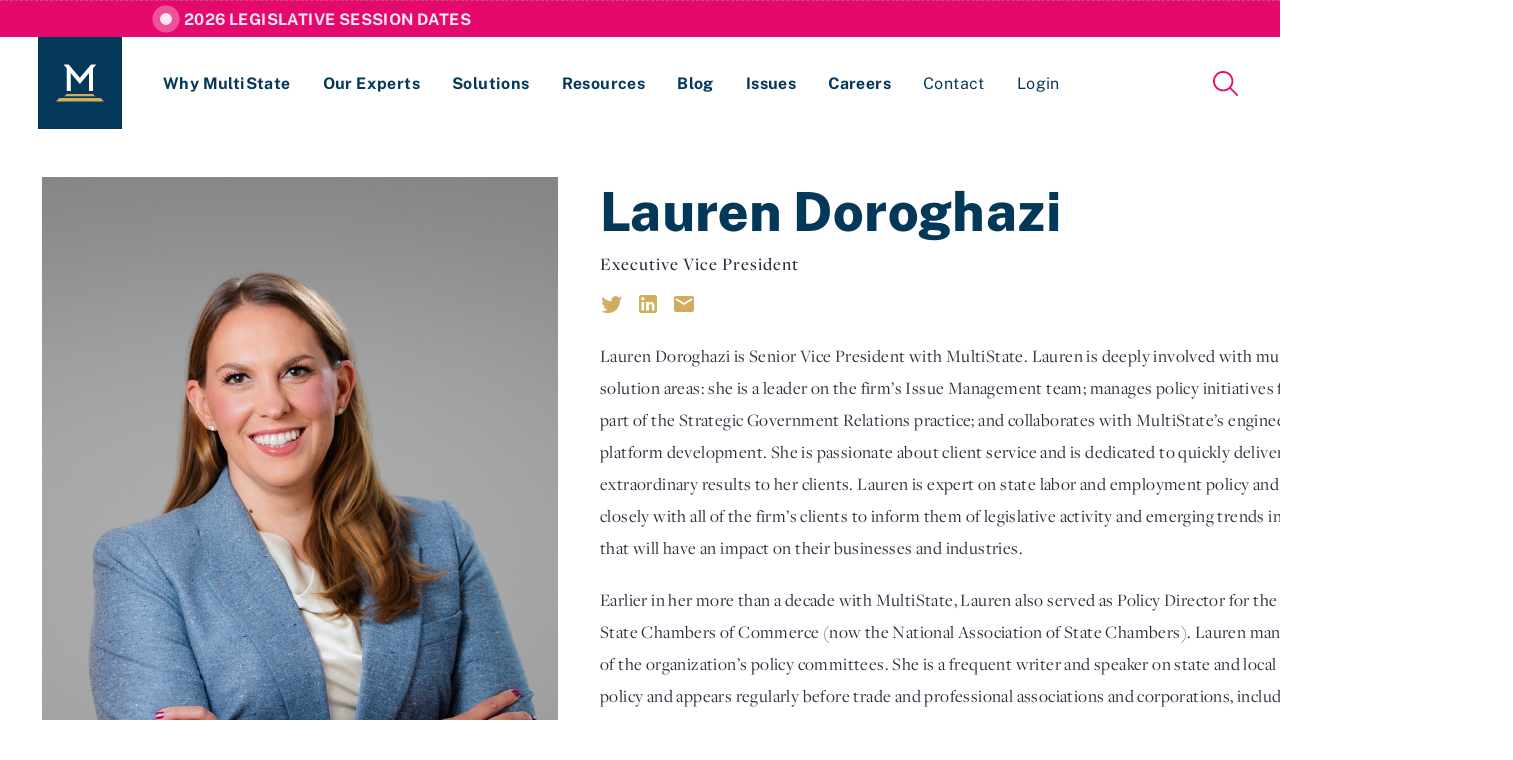

--- FILE ---
content_type: text/html; charset=utf-8
request_url: https://www.multistate.us/team/lauren-doroghazi
body_size: 10569
content:
<!DOCTYPE html>
<html lang="en-US">
  <head>
  <script async src="https://www.googletagmanager.com/gtag/js?id=G-V5WR874G5K"></script>
<script>
  window.dataLayer = window.dataLayer || [];
  function gtag(){dataLayer.push(arguments);}
  gtag('js', new Date());
  document.addEventListener('turbolinks:load', function(event) {
    gtag('config', 'G-V5WR874G5K', {
      'page_location': event.data.url
    });
  });  
</script>

  <title>Lauren Doroghazi | MultiState</title>
  <meta http-equiv="Content-Type" content="text/html; charset=utf-8" />
  <meta name="robots" content="all">
  <meta name="description" content="A Proven Partner for State and Local Government Relations">
  <meta name="author" content="MultiState">
  <meta name="publisher" content="MultiState">
  <meta name="viewport" content="width=device-width, initial-scale=1, maximum-scale=1, minimum-scale=1, user-scalable=no">
  <meta name="twitter:card" content="summary">
  <meta name="twitter:site" content="@MultiStateAssoc">
  <meta name="twitter:description" content="A Proven Partner for State and Local Government Relations">
  <meta name="twitter:image" content="https://www.multistate.us/packs/media/images/logos/app-logo-white-navy-bg-800px-56862183863ba67d54963f4bab5bdc71.png">
  <meta property="og:type" content="website">
  <meta name="og:site_name" content="MultiState">
  <meta property="og:url" content="https://www.multistate.us/team/lauren-doroghazi">
    <meta property="og:title" content="Lauren Doroghazi">
    <meta name="twitter:title" content="Lauren Doroghazi">
  <meta property="og:description" content="A Proven Partner for State and Local Government Relations">
  <meta property="og:image" content="https://www.multistate.us/packs/media/images/logos/app-logo-white-navy-bg-800px-56862183863ba67d54963f4bab5bdc71.png">
  <meta name="csrf-param" content="authenticity_token" />
<meta name="csrf-token" content="wxlN8LdwOvPCavqzSmWp8XWoj/Xl1Lo63fYVPtpzFOKaY5g7rN3s/ZXt933uXS6IeFndsvrULx0Sv+5TqPjQqw==" />
  
  <script src="/packs/js/application-52f6979da310af38bc3e.js" data-turbolinks-track="reload"></script>
  <link rel="stylesheet" media="all" href="/packs/css/application-7270deef.css" data-turbolinks-track="reload" />
  <link rel="shortcut icon" type="image/png/ico" href="/multistate-favicon-16x16.png">
    <script type="application/ld+json">
    {"@context":"http://schema.org","@graph":[{"@type":"Person","name":"Lauren Doroghazi","image":[{"@type":"ImageObject","url":"https://s3.amazonaws.com/multistate.us/production/employees/esvGyOkBdlDBBfJBr/image/lauren-76d8d8.JPG"}],"worksFor":{"@type":"Organization","name":"MultiState","url":"https://www.multistate.us/","address":"1000 Wilson Blvd, Suite 1800, Arlington, VA 22209","telephone":"(703) 684-1110","logo":[{"@type":"ImageObject","url":"https://www.multistate.us/packs/media/images/logos/app-logo-white-navy-bg-800px-56862183863ba67d54963f4bab5bdc71.png"}]},"mainEntityOfPage":"https://www.multistate.us/team/lauren-doroghazi"},{"@type":"BreadcrumbList","itemListElement":[{"@type":"ListItem","position":0,"name":"Our Experts","item":"https://www.multistate.us/team"},{"@type":"ListItem","position":1,"name":"Lauren Doroghazi","item":"https://www.multistate.us/team/lauren-doroghazi"}]}]}
  </script>

    <script src="/packs/js/analytics-1d26c7df5668c9f496fb.js" data-turbolinks-track="reload"></script>

  <link rel="preload" href="https://cdn.materialdesignicons.com/3.5.95/css/materialdesignicons.min.css" as="style" onload="this.rel='stylesheet'">
  <link rel="stylesheet" href="https://cdn.materialdesignicons.com/3.5.95/css/materialdesignicons.min.css" media="print" onload="this.media='all'">
  <link rel="preload" href="https://s3.amazonaws.com/multistate.us/shared/fonts/dejavu-sans/dejavu-sans.bold.ttf" as="font" type="font/ttf" crossorigin="anonymous">
</head>
  <body class="pages-employee">
      <section id="FeaturedLandingPage">
        <div class="indicator"></div>
        <a href="/resources/2026-legislative-session-dates">2026 Legislative Session Dates</a>
      </section>
    <header data-controller="header">
  <div class="header-row flex-row">
    <button id="Menu" class="desktop-hide" data-action="click->header#toggle">
      <span class="a11y">Menu Toggle</span>
      <div class="menu-box">
        <div class="menu-inner"></div>
      </div>
    </button>
    <div class="flex-fill desktop-hide"></div>
    <a id="Home" href="/">
      <?xml version="1.0" encoding="UTF-8" standalone="no"?>
<svg
   xmlns:dc="http://purl.org/dc/elements/1.1/"
   xmlns:cc="http://creativecommons.org/ns#"
   xmlns:rdf="http://www.w3.org/1999/02/22-rdf-syntax-ns#"
   xmlns:svg="http://www.w3.org/2000/svg"
   xmlns="http://www.w3.org/2000/svg"
   viewBox="0 0 2000 1532.4667"
   height="1532.4667"
   width="2000"
   xml:space="preserve"
   id="svg910"
   version="1.1"><metadata
     id="metadata916"><rdf:RDF><cc:Work
         rdf:about=""><dc:format>image/svg+xml</dc:format><dc:type
           rdf:resource="http://purl.org/dc/dcmitype/StillImage" /><dc:title></dc:title></cc:Work></rdf:RDF></metadata><defs
     id="defs914" /><g
     transform="matrix(1.3333333,0,0,-1.3333333,0,1532.4667)"
     id="g918"><g
       transform="translate(1094.6763,1149.3503)"
       id="g920"><path
         id="M"
         style="fill:#044157;fill-opacity:1;fill-rule:nonzero;stroke:none"
         d="M 0,0 -350.353,-411.95 -696.171,0 h -159.868 l 98.642,-118.181 v -708.871 h 121.318 v 564.802 l 286.86,-343.292 289.126,343.292 V -827.052 H 61.226 v 708.871 L 159.871,0 Z" /></g><g
       transform="translate(332.0532,231.2298)"
       id="g924"><path
         id="path926"
         style="fill:#d1ad60;fill-opacity:1;fill-rule:nonzero;stroke:none"
         d="M 0,0 -66.143,-68.008 H 895.22 L 828.007,0 Z" /></g><g
       transform="translate(103.2039,108.8136)"
       id="g928"><path
         id="path930"
         style="fill:#d1ad60;fill-opacity:1;fill-rule:nonzero;stroke:none"
         d="m 0,0 -103.204,-108.814 h 1500 L 1291.927,0 Z" /></g></g></svg>
</a>    <a id="SkipNavigationLink" href="#MainContentHook" data-turbolinks="false">Skip to main content</a>
    <div class="flex-fill"></div>
    <a id="Search" href="/search">
      <span class="desktop-only">Search</span>
      <?xml version="1.0" encoding="UTF-8" standalone="no"?>
<svg
   xmlns:dc="http://purl.org/dc/elements/1.1/"
   xmlns:cc="http://creativecommons.org/ns#"
   xmlns:rdf="http://www.w3.org/1999/02/22-rdf-syntax-ns#"
   xmlns:svg="http://www.w3.org/2000/svg"
   xmlns="http://www.w3.org/2000/svg"
   id="svg8"
   version="1.1"
   viewBox="0 0 25 25"
   height="25"
   width="25">
  <metadata
     id="metadata14">
    <rdf:RDF>
      <cc:Work
         rdf:about="">
        <dc:format>image/svg+xml</dc:format>
        <dc:type
           rdf:resource="http://purl.org/dc/dcmitype/StillImage" />
        <dc:title></dc:title>
      </cc:Work>
    </rdf:RDF>
  </metadata>
  <defs
     id="defs12" />
  <path
     style="fill:#000000"
     id="path2"
     d="m 24.074,25 c -0.233054,0.0064 -0.455711,-0.09647 -0.602,-0.278 l -6.745,-6.745 c 0.467,-0.394 0.9,-0.829 1.29,-1.299 l 6.705,6.748 c 0.175608,0.170122 0.275735,0.403511 0.278,0.648 -0.0023,0.244489 -0.102392,0.477878 -0.278,0.648 -0.170122,0.175608 -0.403511,0.275735 -0.648,0.278 z M 20.37,10.185 C 20.37,4.583 15.787,0 10.185,0 4.583,0 0,4.583 0,10.185 0,15.787 4.583,20.37 10.185,20.37 15.511669,20.509253 20.311848,15.958055 20.37,10.185 Z m -10.185,8.334 c -4.583,0 -8.333,-3.75 -8.333,-8.334 0,-4.583 3.75,-8.333 8.333,-8.333 4.584,0 8.334,3.75 8.334,8.333 0,4.584 -3.75,8.334 -8.334,8.334 z" />
</svg>

</a>  </div>
  <nav>
    <a class="page" href="/about">Why MultiState</a>
    <a class="page" href="/team">Our Experts</a>
    <a class="page" href="/solutions">Solutions</a>
    <a class="page" href="/resources">Resources</a>
    <a class="page" href="/insider">Blog</a>
    <a class="page" href="/issues">Issues</a>
    <a class="page" href="/careers">Careers</a>
    <a class="page contact-btn" data-turbolinks="false" href="/contact">Contact</a>
    <div class="page-group" data-target="header.pageGroup" data-action="focusin->header#toggle focusout->header#scheduleToggle">
      <div class="page-group-header" data-action="click->header#groupClick">
        <span class="page login-btn" data-action="mouseenter->header#groupEnter">Login</span>
        <div class="flex-fill"></div>
        <?xml version="1.0" encoding="UTF-8" standalone="no"?>
<svg
   xmlns:dc="http://purl.org/dc/elements/1.1/"
   xmlns:cc="http://creativecommons.org/ns#"
   xmlns:rdf="http://www.w3.org/1999/02/22-rdf-syntax-ns#"
   xmlns:svg="http://www.w3.org/2000/svg"
   xmlns="http://www.w3.org/2000/svg"
   xmlns:sodipodi="http://sodipodi.sourceforge.net/DTD/sodipodi-0.dtd"
   xmlns:inkscape="http://www.inkscape.org/namespaces/inkscape"
   id="svg4"
   version="1.1"
   viewBox="0 0 16 16"
   height="16"
   width="16"
   sodipodi:docname="chevron-right.svg"
   inkscape:version="0.92.2 5c3e80d, 2017-08-06">
  <sodipodi:namedview
     pagecolor="#ffffff"
     bordercolor="#666666"
     borderopacity="1"
     objecttolerance="10"
     gridtolerance="10"
     guidetolerance="10"
     inkscape:pageopacity="0"
     inkscape:pageshadow="2"
     inkscape:window-width="1385"
     inkscape:window-height="789"
     id="namedview6"
     showgrid="false"
     inkscape:zoom="14.75"
     inkscape:cx="-5.8728814"
     inkscape:cy="8"
     inkscape:window-x="1920"
     inkscape:window-y="0"
     inkscape:window-maximized="0"
     inkscape:current-layer="svg4" />
  <metadata
     id="metadata10">
    <rdf:RDF>
      <cc:Work
         rdf:about="">
        <dc:format>image/svg+xml</dc:format>
        <dc:type
           rdf:resource="http://purl.org/dc/dcmitype/StillImage" />
        <dc:title></dc:title>
      </cc:Work>
    </rdf:RDF>
  </metadata>
  <defs
     id="defs8" />
  <path
     style="fill:none;stroke:#000000;stroke-width:1.61038816;stroke-linecap:round;stroke-miterlimit:50;stroke-opacity:0.97969546"
     id="path2"
     d="m 4.3187521,0.81333231 v 0 L 11.366715,8.0000002 4.3187521,15.186668"
     stroke-miterlimit="50"
     inkscape:connector-curvature="0" />
</svg>

      </div>
      <div class="page-group-body" data-action="focusin->header#groupEnter focusout->header#groupLeave mouseleave->header#groupLeave">
        <div class="container">
          <div class="lede">
            <h4>Login</h4>
            <p>If you are a current MultiState client, please use the links here to login to our online systems.</p>
          </div>
          <ul class="links">
              <li class="">
                <a target="_blank" href="https://www.multistate.us/login/lobbying-compliance">Lobbying Registration &amp; Reporting</a>
              </li>
              <li class="no-border">
                <a target="_blank" href="https://www.multistate.us/login/lobbying-compliance/guides">Compliance Guides</a>
              </li>
              <li class="">
                <a target="_blank" href="https://app.multistate.us/#/login">Issue Management Tracking Service</a>
              </li>
              <li class="">
                <a target="_blank" href=""></a>
              </li>
          </ul>
        </div>
      </div>
    </div>    
  </nav>
</header>
    <main>
      
<section id="Employee">
    <div class="col1-with-image">
      <div class="image">
        <img src="https://s3.amazonaws.com/multistate.us/production/employees/esvGyOkBdlDBBfJBr/image/lauren-76d8d8-800px.JPG" />
      </div>
      <div id="MainContentHook"></div>
<div class="breadcrumb">
  <hr>
    <a href="/">Home</a>
    <div class="slash">/</div>
    <a href="/team">Our Experts</a>
    <div class="slash">/</div>
  <div class="current">•••</div>
</div>
    </div>
    <div class="col2-with-image">
        <h1>Lauren Doroghazi</h1>
  <p class="job-title">Executive Vice President</p>
    <div class="social">  
        <a href="https://twitter.com/Lauren_MSA" target="_blank" class="twitter">
          <i class="mdi mdi-twitter size-24px"></i>
        </a>
        <a href="https://www.linkedin.com/in/lkdoroghazi" target="_blank" class="linkedin">
          <i class="mdi mdi-linkedin-box size-24px"></i>
        </a>
        <a href="/contact?to=lauren-doroghazi">
          <i class="mdi mdi-email size-24px"></i>
</a>    </div>  
  <div class="content"><span id="docs-internal-guid-70f44a52-7fff-855e-6aed-3b01086d9788"><p dir="ltr" style="line-height:1.38;margin-top:0pt;margin-bottom:8pt;"><span style="font-size: 11pt; font-family: &quot;Source Sans Pro&quot;, sans-serif; color: rgb(35, 31, 32); background-color: transparent; font-variant-numeric: normal; font-variant-east-asian: normal; font-variant-alternates: normal; font-variant-position: normal; vertical-align: baseline; white-space-collapse: preserve;">Lauren Doroghazi is Senior Vice President with MultiState. Lauren is deeply involved with multiple solution areas: she is a leader on the firm’s Issue Management team; manages policy initiatives for clients as part of the Strategic Government Relations practice; and collaborates with MultiState’s engineers on platform development. She is passionate about client service and is dedicated to quickly delivering extraordinary results to her clients. Lauren is expert on state labor and employment policy and works closely with all of the firm’s clients to inform them of legislative activity and emerging trends in this area that will have an impact on their businesses and industries.</span></p><p dir="ltr" style="line-height:1.38;margin-top:0pt;margin-bottom:8pt;"><span style="font-size: 11pt; font-family: &quot;Source Sans Pro&quot;, sans-serif; color: rgb(35, 31, 32); background-color: transparent; font-variant-numeric: normal; font-variant-east-asian: normal; font-variant-alternates: normal; font-variant-position: normal; vertical-align: baseline; white-space-collapse: preserve;">Earlier in her more than a decade with MultiState, Lauren also served as Policy Director for the Council of State Chambers of Commerce (now the National Association of State Chambers). Lauren managed several of the organization’s policy committees. She is a frequent writer and speaker on state and local employment policy and appears regularly before trade and professional associations and corporations, including the State Government Affairs Council, state chambers of commerce, retail and service industry executives, the Association of Chamber of Commerce Executives, the Public Affairs Council, and Women in Government Relations.</span></p><p dir="ltr" style="line-height:1.38;margin-top:0pt;margin-bottom:8pt;"><span style="font-size: 11pt; font-family: &quot;Source Sans Pro&quot;, sans-serif; color: rgb(35, 31, 32); background-color: transparent; font-variant-numeric: normal; font-variant-east-asian: normal; font-variant-alternates: normal; font-variant-position: normal; vertical-align: baseline; white-space-collapse: preserve;">Lauren’s prior experience includes serving as an editor for ProQuest, where she researched legislative histories of federal laws, and time on Capitol Hill and in the Canadian Parliament.</span></p><p dir="ltr" style="line-height:1.38;margin-top:0pt;margin-bottom:8pt;"><span style="font-size: 11pt; font-family: &quot;Source Sans Pro&quot;, sans-serif; color: rgb(35, 31, 32); background-color: transparent; font-variant-numeric: normal; font-variant-east-asian: normal; font-variant-alternates: normal; font-variant-position: normal; vertical-align: baseline; white-space-collapse: preserve;">Lauren earned a Master in Public Administration from The George Washington University, and she holds undergraduate degrees in political science and history from the University of Michigan. Lauren is the co-founder of the MultiState Women’s Forum and a Director of the State Government Affairs Council. She is an active member of the Junior League of Washington, D.C.&nbsp;</span></p><h3 style="line-height:1.38;margin-top:0pt;margin-bottom:8pt;"><span style="font-size: 11pt; font-family: &quot;Source Sans Pro&quot;, sans-serif; color: rgb(35, 31, 32); background-color: transparent; font-weight: 700; font-variant-numeric: normal; font-variant-east-asian: normal; font-variant-alternates: normal; font-variant-position: normal; vertical-align: baseline; white-space-collapse: preserve;">Industry Leadership&nbsp;</span></h3><ul style="margin-top:0;margin-bottom:0;padding-inline-start:48px;"><li dir="ltr" style="list-style-type: disc; font-size: 11pt; font-family: &quot;Source Sans Pro&quot;, sans-serif; color: rgb(35, 31, 32); background-color: transparent; font-variant-numeric: normal; font-variant-east-asian: normal; font-variant-alternates: normal; font-variant-position: normal; vertical-align: baseline; white-space: pre;" aria-level="1"><p dir="ltr" style="line-height:1.38;margin-top:0pt;margin-bottom:0pt;" role="presentation"><span style="font-size: 11pt; font-family: &quot;Source Sans Pro&quot;, sans-serif; color: rgb(35, 31, 32); background-color: transparent; font-variant-numeric: normal; font-variant-east-asian: normal; font-variant-alternates: normal; font-variant-position: normal; vertical-align: baseline; text-wrap: wrap;">Director, </span><a href="https://www.sgac.org/" style="text-decoration:none;"><span style="font-size: 11pt; font-family: &quot;Source Sans Pro&quot;, sans-serif; color: rgb(17, 85, 204); background-color: transparent; font-variant-numeric: normal; font-variant-east-asian: normal; font-variant-alternates: normal; font-variant-position: normal; text-decoration-line: underline; text-decoration-skip-ink: none; vertical-align: baseline; text-wrap: wrap;">State Government Affairs Council</span></a><span style="font-size: 11pt; font-family: &quot;Source Sans Pro&quot;, sans-serif; color: rgb(35, 31, 32); background-color: transparent; font-variant-numeric: normal; font-variant-east-asian: normal; font-variant-alternates: normal; font-variant-position: normal; vertical-align: baseline; text-wrap: wrap;">.</span></p></li><li dir="ltr" style="list-style-type: disc; font-size: 11pt; font-family: &quot;Source Sans Pro&quot;, sans-serif; color: rgb(35, 31, 32); background-color: transparent; font-variant-numeric: normal; font-variant-east-asian: normal; font-variant-alternates: normal; font-variant-position: normal; vertical-align: baseline; white-space: pre;" aria-level="1"><p dir="ltr" style="line-height:1.38;margin-top:0pt;margin-bottom:0pt;" role="presentation"><span style="font-size: 11pt; font-family: &quot;Source Sans Pro&quot;, sans-serif; color: rgb(35, 31, 32); background-color: transparent; font-variant-numeric: normal; font-variant-east-asian: normal; font-variant-alternates: normal; font-variant-position: normal; vertical-align: baseline; text-wrap: wrap;">Graduate, Public Affairs Institute.</span></p></li><li dir="ltr" style="list-style-type: disc; font-size: 11pt; font-family: &quot;Source Sans Pro&quot;, sans-serif; color: rgb(35, 31, 32); background-color: transparent; font-variant-numeric: normal; font-variant-east-asian: normal; font-variant-alternates: normal; font-variant-position: normal; vertical-align: baseline; white-space: pre;" aria-level="1"><p dir="ltr" style="line-height:1.38;margin-top:0pt;margin-bottom:8pt;" role="presentation"><span style="font-size: 11pt; font-family: &quot;Source Sans Pro&quot;, sans-serif; color: rgb(35, 31, 32); background-color: transparent; font-variant-numeric: normal; font-variant-east-asian: normal; font-variant-alternates: normal; font-variant-position: normal; vertical-align: baseline; text-wrap: wrap;">​​National Summit Chair, State Government Affairs Council, 2023.</span></p></li></ul><p dir="ltr" style="line-height:1.38;margin-top:0pt;margin-bottom:8pt;"></p><h3><span style="font-size: 11pt; font-family: &quot;Source Sans Pro&quot;, sans-serif; color: rgb(35, 31, 32); background-color: transparent; font-weight: 700; font-variant-numeric: normal; font-variant-east-asian: normal; font-variant-alternates: normal; font-variant-position: normal; vertical-align: baseline; white-space-collapse: preserve;">Education</span></h3><p></p><ul style="margin-top:0;margin-bottom:0;padding-inline-start:48px;"><li dir="ltr" style="list-style-type: disc; font-size: 11pt; font-family: &quot;Source Sans Pro&quot;, sans-serif; color: rgb(35, 31, 32); background-color: transparent; font-variant-numeric: normal; font-variant-east-asian: normal; font-variant-alternates: normal; font-variant-position: normal; vertical-align: baseline; white-space: pre;" aria-level="1"><p dir="ltr" style="line-height:1.38;margin-top:0pt;margin-bottom:0pt;" role="presentation"><span style="font-size: 11pt; font-family: &quot;Source Sans Pro&quot;, sans-serif; color: rgb(35, 31, 32); background-color: transparent; font-variant-numeric: normal; font-variant-east-asian: normal; font-variant-alternates: normal; font-variant-position: normal; vertical-align: baseline; text-wrap: wrap;">M.P.A., George Washington University.</span></p></li><li dir="ltr" style="list-style-type: disc; font-size: 11pt; font-family: &quot;Source Sans Pro&quot;, sans-serif; color: rgb(35, 31, 32); background-color: transparent; font-variant-numeric: normal; font-variant-east-asian: normal; font-variant-alternates: normal; font-variant-position: normal; vertical-align: baseline; white-space: pre;" aria-level="1"><p dir="ltr" style="line-height:1.38;margin-top:0pt;margin-bottom:8pt;" role="presentation"><span style="font-size: 11pt; font-family: &quot;Source Sans Pro&quot;, sans-serif; color: rgb(35, 31, 32); background-color: transparent; font-variant-numeric: normal; font-variant-east-asian: normal; font-variant-alternates: normal; font-variant-position: normal; vertical-align: baseline; text-wrap: wrap;">B.A., Political Science and History, University of Michigan.</span></p></li></ul><p dir="ltr" style="line-height:1.38;margin-top:0pt;margin-bottom:8pt;"></p><h3><span style="font-size: 11pt; font-family: &quot;Source Sans Pro&quot;, sans-serif; color: rgb(35, 31, 32); background-color: transparent; font-weight: 700; font-variant-numeric: normal; font-variant-east-asian: normal; font-variant-alternates: normal; font-variant-position: normal; vertical-align: baseline; white-space-collapse: preserve;">Recent Media Mentions</span></h3><p></p><ul style="margin-top:0;margin-bottom:0;padding-inline-start:48px;"><li dir="ltr" style="list-style-type: disc; font-size: 11pt; font-family: &quot;Source Sans Pro&quot;, sans-serif; color: rgb(35, 31, 32); background-color: transparent; font-variant-numeric: normal; font-variant-east-asian: normal; font-variant-alternates: normal; font-variant-position: normal; vertical-align: baseline; white-space: pre;" aria-level="1"><p dir="ltr" style="line-height:1.38;margin-top:0pt;margin-bottom:8pt;" role="presentation"><span style="font-size: 11pt; font-family: &quot;Source Sans Pro&quot;, sans-serif; color: rgb(35, 31, 32); background-color: transparent; font-variant-numeric: normal; font-variant-east-asian: normal; font-variant-alternates: normal; font-variant-position: normal; vertical-align: baseline; text-wrap: wrap;">Reuters, “</span><a href="https://www.reuters.com/business/sustainable-business/business-fights-back-republican-state-lawmakers-push-anti-esg-agenda-2023-04-22/" style="text-decoration:none;"><span style="font-size: 11pt; font-family: &quot;Source Sans Pro&quot;, sans-serif; color: rgb(17, 85, 204); background-color: transparent; font-variant-numeric: normal; font-variant-east-asian: normal; font-variant-alternates: normal; font-variant-position: normal; text-decoration-line: underline; text-decoration-skip-ink: none; vertical-align: baseline; text-wrap: wrap;">Business fights back as Republican state lawmakers push anti-ESG agenda</span></a><span style="font-size: 11pt; font-family: &quot;Source Sans Pro&quot;, sans-serif; color: rgb(35, 31, 32); background-color: transparent; font-variant-numeric: normal; font-variant-east-asian: normal; font-variant-alternates: normal; font-variant-position: normal; vertical-align: baseline; text-wrap: wrap;">” (April 24, 2023).&nbsp;</span></p></li></ul></span></div>

    </div>
</section>
    <section id="Quotes" data-controller="h-slider" data-modifier="offset" data-action="swiped-left->h-slider#next swiped-right->h-slider#previous">
    <div class="icon icon-quote"><?xml version="1.0" encoding="UTF-8" standalone="no"?>
<svg
   xmlns:dc="http://purl.org/dc/elements/1.1/"
   xmlns:cc="http://creativecommons.org/ns#"
   xmlns:rdf="http://www.w3.org/1999/02/22-rdf-syntax-ns#"
   xmlns:svg="http://www.w3.org/2000/svg"
   xmlns="http://www.w3.org/2000/svg"
   id="svg8"
   version="1.1"
   viewBox="0 0 35 24"
   height="24"
   width="35">
  <metadata
     id="metadata14">
    <rdf:RDF>
      <cc:Work
         rdf:about="">
        <dc:format>image/svg+xml</dc:format>
        <dc:type
           rdf:resource="http://purl.org/dc/dcmitype/StillImage" />
        <dc:title></dc:title>
      </cc:Work>
    </rdf:RDF>
  </metadata>
  <defs
     id="defs12" />
  <path
     style="fill:#000000"
     id="path2"
     d="M 34.65,0.1 H 27.533 L 20.65,10.215 c -1.4,2.063 -2.1,4.185 -2.1,6.367 0,2.181 0.72,3.946 2.158,5.295 1.44,1.349 3.209,2.023 5.309,2.023 2.1,0 3.85,-0.694 5.25,-2.083 1.4,-1.388 2.1,-3.292 2.1,-5.712 0,-2.42 -1.09,-4.343 -3.267,-5.771 z m -18.2,0 H 9.333 L 2.45,10.215 c -1.4,2.063 -2.1,4.185 -2.1,6.367 0,2.181 0.72,3.946 2.158,5.295 1.44,1.349 3.209,2.023 5.309,2.023 2.1,0 3.85,-0.694 5.25,-2.083 1.4,-1.388 2.1,-3.292 2.1,-5.712 0,-2.42 -1.09,-4.343 -3.267,-5.771 z" />
</svg>
</div>
    <div class="slider" data-target="h-slider.slider">
        <div class="quote">
          <figure>
            <blockquote>The most rewarding part of my job is being able to respond quickly with custom solutions to all types of client needs. I’m lucky to work with such talented individuals across all teams at MultiState that enable me to deliver these solutions and become better at my job every day.</blockquote>
            <figcaption>Lauren Doroghazi</figcaption>
          </figure>
        </div>
    </div>
    <div class="switcher dark hide">
      <div tabindex="0" role="button" aria-label="previous quote" data-target="h-slider.left" data-action="click-&gt;h-slider#previous keyup-&gt;h-slider#previousKey" class="icon icon-arrow-left disabled pointer"><?xml version="1.0" encoding="UTF-8" standalone="no"?>
<svg
   xmlns:dc="http://purl.org/dc/elements/1.1/"
   xmlns:cc="http://creativecommons.org/ns#"
   xmlns:rdf="http://www.w3.org/1999/02/22-rdf-syntax-ns#"
   xmlns:svg="http://www.w3.org/2000/svg"
   xmlns="http://www.w3.org/2000/svg"
   id="svg8"
   version="1.1"
   viewBox="0 0 27 18"
   height="18"
   width="27">
  <metadata
     id="metadata14">
    <rdf:RDF>
      <cc:Work
         rdf:about="">
        <dc:format>image/svg+xml</dc:format>
        <dc:type
           rdf:resource="http://purl.org/dc/dcmitype/StillImage" />
        <dc:title></dc:title>
      </cc:Work>
    </rdf:RDF>
  </metadata>
  <defs
     id="defs12" />
  <path
     style="fill:#000000"
     id="path2"
     d="m 9.3000081,1.023 a 1.233,1.233 0 0 1 0,1.746 l -5.078,5.092 H 25.763008 c 0.68,0 1.237,0.55 1.237,1.24 0,0.683 -0.549,1.24 -1.237,1.24 H 4.2150081 l 5.195,5.21 a 1.233,1.233 0 0 1 0,1.746 1.225,1.225 0 0 1 -1.742,0 L 0.60000808,10.209 a 0.784,0.784 0 0 1 -0.102,-0.117 C 0.19800808,9.864 8.0844861e-6,9.505 8.0844861e-6,9.102 A 1.23,1.23 0 0 1 0.46800808,8.132 c 0.008,-0.007 0.015,-0.014 0.015,-0.021 L 7.5500081,1.023 a 1.234,1.234 0 0 1 1.749,0 z" />
</svg>
</div>
      <div class="count">
        <span class="page" data-target="h-slider.page">01</span>
        <span class="of">/</span>
        <span class="total" data-target="h-slider.total">01</span>
      </div>
      <div tabindex="0" role="button" aria-label="next quote" data-target="h-slider.right" data-action="click-&gt;h-slider#next keyup-&gt;h-slider#nextKey" class="icon icon-arrow-right pointer"><?xml version="1.0" encoding="UTF-8" standalone="no"?>
<svg
   xmlns:dc="http://purl.org/dc/elements/1.1/"
   xmlns:cc="http://creativecommons.org/ns#"
   xmlns:rdf="http://www.w3.org/1999/02/22-rdf-syntax-ns#"
   xmlns:svg="http://www.w3.org/2000/svg"
   xmlns="http://www.w3.org/2000/svg"
   id="svg8"
   version="1.1"
   viewBox="0 0 27 18"
   height="18"
   width="27">
  <metadata
     id="metadata14">
    <rdf:RDF>
      <cc:Work
         rdf:about="">
        <dc:format>image/svg+xml</dc:format>
        <dc:type
           rdf:resource="http://purl.org/dc/dcmitype/StillImage" />
        <dc:title></dc:title>
      </cc:Work>
    </rdf:RDF>
  </metadata>
  <defs
     id="defs12" />
  <path
     style="fill:#000000"
     id="path2"
     d="m 17.7,1.023 a 1.233,1.233 0 0 0 0,1.746 l 5.078,5.092 H 1.237 C 0.557,7.861 0,8.411 0,9.101 c 0,0.683 0.549,1.24 1.237,1.24 h 21.548 l -5.195,5.21 a 1.233,1.233 0 0 0 0,1.746 1.225,1.225 0 0 0 1.742,0 L 26.4,10.209 a 0.784,0.784 0 0 0 0.102,-0.117 C 26.802,9.864 27,9.505 27,9.102 A 1.23,1.23 0 0 0 26.532,8.132 C 26.524,8.125 26.517,8.118 26.517,8.111 L 19.45,1.023 a 1.234,1.234 0 0 0 -1.749,0 z" />
</svg>
</div>
    </div>      
  </section>

  <section id="FeaturedArticles"> 
    <div class="container ">
      <h2>Related Content</h2>
      <div class="articles">
            <article class="article card">
    <a href="/insider/2022/1/17/labor-employment-issues-to-watch-in-2022">
        <div class="image">
          <img src="https://s3.amazonaws.com/multistate.us/production/articles/aOGj6z8Ltcy2c6E3K/image/Massachusetts-e36874-400px.jpeg" />
        </div>
      <div class="text">
        <h3>Labor &amp; Employment Issues to Watch in 2022</h3>
        <p class="date">January 17, 2022 <span>|</span> Bill Kramer, Lauren Doroghazi</p>
      </div>
</a>  </article>

            <article class="article card">
    <a href="/insider/2022/1/17/energy-environment-issues-to-watch-in-2022">
        <div class="image">
          <img src="https://s3.amazonaws.com/multistate.us/production/articles/agFwY6ijM1kD0OrL0/image/Maine-770d2b-400px.jpeg" />
        </div>
      <div class="text">
          <h4>Energy &amp; Environment</h4>
        <h3>Energy &amp; Environment Issues to Watch in 2022</h3>
        <p class="date">January 17, 2022 <span>|</span> Lauren Doroghazi, Chris Mattox, Billy Culleton</p>
      </div>
</a>  </article>

            <article class="article card">
    <a href="/insider/2020/11/4/post-election-analysis-democratic-hopes-dashed-after-strong-showing-by-republicans-in-state-races">
        <div class="image">
          <img src="https://s3.amazonaws.com/multistate.us/production/articles/ahbCcJaEZpiVz97Ik/image/AdobeStock_340508734 (1)-1ddcc0-400px.jpeg" />
        </div>
      <div class="text">
          <h4>Elections &amp; Campaigns</h4>
        <h3>Post-Election Analysis: Democratic Hopes Dashed after Strong Showing by Republicans in State Races</h3>
        <p class="date">November 4, 2020 <span>|</span> Bill Kramer, Lauren Doroghazi</p>
      </div>
</a>  </article>

      </div>
    </div>
  </section>

    </main>
    <footer>
    <section id="CTA">
      <div class="wrapper">
        <div class="text">
            <h2><span>Are you ready to gain some</span> <em>insider knowledge?</em></h2>
        </div>
        <a class="button button-pink" data-turbolinks="false" href="/contact">Contact Us</a>
      </div>
    </section>
  <section id="Columns">
    <div class="container">
      <div class="col flex-column">
        <a id="Home" href="/">
          <?xml version="1.0" encoding="UTF-8" standalone="no"?>
<svg
   xmlns:dc="http://purl.org/dc/elements/1.1/"
   xmlns:cc="http://creativecommons.org/ns#"
   xmlns:rdf="http://www.w3.org/1999/02/22-rdf-syntax-ns#"
   xmlns:svg="http://www.w3.org/2000/svg"
   xmlns="http://www.w3.org/2000/svg"
   viewBox="0 0 2666.6667 1238.3707"
   height="1238.3707"
   width="2666.6667"
   xml:space="preserve"
   id="svg920"
   version="1.1"><metadata
     id="metadata926"><rdf:RDF><cc:Work
         rdf:about=""><dc:format>image/svg+xml</dc:format><dc:type
           rdf:resource="http://purl.org/dc/dcmitype/StillImage" /><dc:title></dc:title></cc:Work></rdf:RDF></metadata><defs
     id="defs924"><clipPath
       id="clipPath938"
       clipPathUnits="userSpaceOnUse"><path
         id="path936"
         d="M 0,928.778 H 2000 V 0 H 0 Z" /></clipPath></defs><g
     transform="matrix(1.3333333,0,0,-1.3333333,0,1238.3707)"
     id="g928"><path
       id="path930"
       style="fill:#ffffff;fill-opacity:1;fill-rule:evenodd;stroke:none"
       d="m 1492.615,45.493 h 69.505 V 27.996 h -69.505 z" /><g
       id="g932"><g
         clip-path="url(#clipPath938)"
         id="g934"><path
           id="path940"
           style="fill:#ffffff;fill-opacity:1;fill-rule:nonzero;stroke:none"
           d="m 1925.705,74.753 h 48.429 V 56.065 h -48.429 z m 0.136,-53.97 H 2000 V 2.804 h -91.732 v 123.05 h 84.638 v -18.145 h -67.065 z m -138.57,86.926 h -42.399 V 2.804 h -17.089 v 104.905 h -42.884 v 18.145 h 102.372 z m -423.844,0 h -42.4 V 2.804 h -17.089 v 104.905 h -42.883 v 18.145 h 102.372 z M 929.282,2.804 h -17.25 v 123.05 h 17.25 z M 796.249,107.709 h -42.4 V 2.804 H 736.76 v 104.905 h -42.884 v 18.145 H 796.249 Z M 587.39,2.804 h -84.317 v 123.05 h 17.573 V 20.783 H 587.39 Z M 316.784,0 c -34.016,0 -54.007,18.639 -54.007,50.638 v 75.216 h 17.411 V 50.638 c 0,-21.112 13.22,-32.659 36.596,-32.659 23.377,0 36.596,11.547 36.596,32.659 v 75.216 h 17.412 V 50.638 C 370.792,18.639 350.801,0 316.784,0 M 113.174,87.421 72.063,37.113 31.276,87.421 V 2.804 h -17.25 v 105.73 L 0,125.854 h 22.731 l 49.171,-60.37 49.816,60.37 h 22.732 l -14.026,-17.32 V 2.804 h -17.25 z M 1568.9,2.804 l -16.444,37.234 -0.695,0.264 -25.582,50.583 -15.775,-34.918 -0.065,0.025 -26.162,-53.188 h -18.939 l 52.074,110.018 -6.611,15.176 h 19.347 L 1587.924,2.804 Z" /><g
           transform="translate(1102.6104,1.7824)"
           id="g942"><path
             id="path944"
             style="fill:#ffffff;fill-opacity:1;fill-rule:nonzero;stroke:none"
             d="m 0,0 c -24.05,0 -46.905,11.507 -49.976,34.179 l 18.251,0.859 c 3.071,-13.569 16.204,-20.611 31.554,-20.611 17.057,0 30.02,7.214 30.02,19.409 0,10.992 -8.187,17.518 -21.832,20.438 l -24.05,5.497 c -18.762,3.951 -30.02,13.741 -30.19,31.087 -0.171,21.814 19.103,36.585 45.54,36.585 28.827,0 44.86,-17.004 46.906,-35.553 L 28.484,91.202 c -2.387,15.802 -14.498,21.642 -29.167,21.642 -13.986,0 -26.778,-7.042 -26.778,-20.096 0,-8.588 4.946,-13.74 20.809,-17.519 L 16.716,69.732 C 42.812,64.236 47.929,47.404 47.929,34.008 47.929,15.114 29.849,0 0,0" /></g><g
           transform="translate(1154.0098,792.9987)"
           id="g946"><path
             id="path948"
             style="fill:#ffffff;fill-opacity:1;fill-rule:nonzero;stroke:none"
             d="M 0,0 -149.313,-177.737 -297.457,0 V -292.422 H -360.11 V 74.591 l -50.942,61.188 h 82.562 L -149.899,-77.505 31.034,135.779 h 82.562 L 62.653,74.591 V -292.422 H 0 Z" /></g><g
           transform="translate(757.0425,418.2151)"
           id="g950"><path
             id="path952"
             style="fill:#d1ad60;fill-opacity:1;fill-rule:evenodd;stroke:none"
             d="m 0,0 h 496.479 l -34.71,35.211 H 34.159 Z" /></g><g
           transform="translate(619.7183,333.7082)"
           id="g954"><path
             id="path956"
             style="fill:#d1ad60;fill-opacity:1;fill-rule:evenodd;stroke:none"
             d="M 0,0 H 774.648 L 720.491,56.338 H 53.298 Z" /></g></g></g></g></svg>
</a>        <div class="desktop-only">
            <div class="socials">
      <div class="social">
        <a target="_blank" href="https://twitter.com/MultiStateAssoc">
          <i class="mdi mdi-twitter"></i>
</a>      </div>
      <div class="social">
        <a target="_blank" href="https://www.linkedin.com/company/multistate">
          <i class="mdi mdi-linkedin-box"></i>
</a>      </div>
  </div>
  <div class="copyright">Copyright © 2026, MultiState, All rights reserved</div>
  <div class="legal"><a href="/conditions-of-use">Conditions of Use</a> - <a href="/privacy-policy">Privacy Policy</a></div>

        </div>
      </div>
      <div class="col">
        <h3>Explore</h3>
        <ul class="links">
          <li><a href="/about">Why MultiState</a></li>
          <li><a href="/team">Our Experts</a></li>
          <li><a href="/solutions">Solutions</a></li>
          <li><a href="/resources">Resources</a></li>
          <li><a href="/insider">Blog</a></li>
          <li><a href="/careers">Careers</a></li>
          <li><a href="/contact">Contact</a></li>
        </ul>
      </div>
      <div class="col">
          <form id="Newsletter" class="footer" autocomplete="off" action="/newsletter" accept-charset="UTF-8" method="post"><input name="utf8" type="hidden" value="&#x2713;" /><input type="hidden" name="authenticity_token" value="vDUH1aXvgY9XFHpmoo6mi/kHgh/zOMTSbSayKuHfhX+bcDZ2AO912L/VD/LJkSGQiaslblrmy8HfQLVWKpbshg==" />
    <h3>Newsletter Sign Up</h3>
    <div class="field">
      <input type="email" name="email" id="email" placeholder="Email" />
    </div>
      <input type="text" name="rope" id="rope" class="rope" aria-hidden="true" />
    <input type="submit" name="commit" value="Sign Up" class="button button-gold" data-disable-with="Sign Up" />
</form>
      </div>
      <div class="col desktop-hide">
          <div class="socials">
      <div class="social">
        <a target="_blank" href="https://twitter.com/MultiStateAssoc">
          <i class="mdi mdi-twitter"></i>
</a>      </div>
      <div class="social">
        <a target="_blank" href="https://www.linkedin.com/company/multistate">
          <i class="mdi mdi-linkedin-box"></i>
</a>      </div>
  </div>
  <div class="copyright">Copyright © 2026, MultiState, All rights reserved</div>
  <div class="legal"><a href="/conditions-of-use">Conditions of Use</a> - <a href="/privacy-policy">Privacy Policy</a></div>

      </div>
    </div>
  </section>
</footer>

  </body>
</html>


--- FILE ---
content_type: text/css
request_url: https://www.multistate.us/packs/css/application-7270deef.css
body_size: 280929
content:
@import url(https://cdnjs.cloudflare.com/ajax/libs/normalize/8.0.1/normalize.min.css);@import url(https://use.typekit.net/zye0xkf.css);@font-face{font-family:Public Sans;src:url(https://cdnjs.cloudflare.com/ajax/libs/uswds/2.0.2/fonts/public-sans/PublicSans-Black.woff);font-weight:900;font-style:normal}@font-face{font-family:Public Sans;src:url(https://cdnjs.cloudflare.com/ajax/libs/uswds/2.0.2/fonts/public-sans/PublicSans-ExtraBold.woff);font-weight:800;font-style:normal}@font-face{font-family:Public Sans;src:url(https://cdnjs.cloudflare.com/ajax/libs/uswds/2.0.2/fonts/public-sans/PublicSans-Bold.woff);font-weight:700;font-style:normal}@font-face{font-family:Public Sans;src:url(https://cdnjs.cloudflare.com/ajax/libs/uswds/2.0.2/fonts/public-sans/PublicSans-SemiBold.woff);font-weight:600;font-style:normal}@font-face{font-family:Public Sans;src:url(https://cdnjs.cloudflare.com/ajax/libs/uswds/2.0.2/fonts/public-sans/PublicSans-Medium.woff);font-weight:500;font-style:normal}@font-face{font-family:Public Sans;src:url(https://cdnjs.cloudflare.com/ajax/libs/uswds/2.0.2/fonts/public-sans/PublicSans-Regular.woff);font-weight:400;font-style:normal}@font-face{font-family:Public Sans;src:url(https://cdnjs.cloudflare.com/ajax/libs/uswds/2.0.2/fonts/public-sans/PublicSans-Light.woff);font-weight:300;font-style:normal}@font-face{font-family:Public Sans;src:url(https://cdnjs.cloudflare.com/ajax/libs/uswds/2.0.2/fonts/public-sans/PublicSans-ExtraLight.woff);font-weight:200;font-style:normal}@font-face{font-family:Public Sans;src:url(https://cdnjs.cloudflare.com/ajax/libs/uswds/2.0.2/fonts/public-sans/PublicSans-Thin.woff);font-weight:100;font-style:normal}@font-face{font-family:Dejavu Sans;src:url(https://s3.amazonaws.com/multistate.us/shared/fonts/dejavu-sans/dejavu-sans.bold.ttf);font-weight:600;font-style:normal}.flex-start{color:inherit}.breadcrumb,.employee a.twitter,.flex-row,.page-selectors,.share .buttons,.switcher,.switcher .count,article.career p.location,body.pages-article section.card-slider .slider,body.pages-articles section#Articles .pagination,body.pages-articles section.card-slider .slider,body.pages-career section#Banner p.location,body.pages-employee section#Employee .social,body.pages-employee section#Employee .social a,body.pages-home section#Solutions .slider,body.pages-search section#Banner form,body.pages-solution section#Experts .experts-image .label,body.pages-solutions section#Solutions .solution,body.pages-topic section#Articles .pagination,body.research-groups-groups-calendar .info,body[class^=research-] footer,body[class^=research-] header,body[class^=research-] header .filters,body[class^=research-] header .links,body[class^=research-] header .links .link,footer #Columns .container .col .socials,form#Newsletter.footer .field,form#Newsletter.sidebar .field,form#NewsletterSidebar.footer .field,form#NewsletterSidebar.sidebar .field,form.styled .field .label-row,header #Search,header nav .page-group .page-group-header,section#FeaturedLandingPage,section#Process .process-tabs .tabs,section#Process .slider,section#Quotes .slider{display:flex;flex-direction:row;flex-wrap:nowrap;align-items:center}.employee a.flex-left.twitter,.flex-left.breadcrumb,.flex-left.page-selectors,.flex-left.switcher,.flex-row.flex-left,.share .flex-left.buttons,.switcher .flex-left.count,article.career p.flex-left.location,body.pages-article section.card-slider .flex-left.slider,body.pages-articles section#Articles .flex-left.pagination,body.pages-articles section.card-slider .flex-left.slider,body.pages-career section#Banner p.flex-left.location,body.pages-employee section#Employee .flex-left.social,body.pages-employee section#Employee .social a.flex-left,body.pages-home section#Solutions .flex-left.slider,body.pages-search section#Banner form.flex-left,body.pages-solution section#Experts .experts-image .flex-left.label,body.pages-solutions section#Solutions .flex-left.solution,body.pages-topic section#Articles .flex-left.pagination,body.research-groups-groups-calendar .flex-left.info,body[class^=research-] footer.flex-left,body[class^=research-] header.flex-left,body[class^=research-] header .flex-left.filters,body[class^=research-] header .flex-left.links,body[class^=research-] header .links .flex-left.link,footer #Columns .container .col .flex-left.socials,form#Newsletter.footer .flex-left.field,form#Newsletter.sidebar .flex-left.field,form#NewsletterSidebar.footer .flex-left.field,form#NewsletterSidebar.sidebar .flex-left.field,form.styled .field .flex-left.label-row,header .flex-left#Search,header nav .page-group .flex-left.page-group-header,section#Process .flex-left.slider,section#Process .process-tabs .flex-left.tabs,section#Quotes .flex-left.slider,section.flex-left#FeaturedLandingPage{justify-content:flex-start}.employee a.flex-right.twitter,.flex-right.breadcrumb,.flex-right.page-selectors,.flex-right.switcher,.flex-row.flex-right,.share .flex-right.buttons,.switcher .flex-right.count,article.career p.flex-right.location,body.pages-article section.card-slider .flex-right.slider,body.pages-articles section#Articles .flex-right.pagination,body.pages-articles section.card-slider .flex-right.slider,body.pages-career section#Banner p.flex-right.location,body.pages-employee section#Employee .flex-right.social,body.pages-employee section#Employee .social a.flex-right,body.pages-home section#Solutions .flex-right.slider,body.pages-search section#Banner form.flex-right,body.pages-solution section#Experts .experts-image .flex-right.label,body.pages-solutions section#Solutions .flex-right.solution,body.pages-topic section#Articles .flex-right.pagination,body.research-groups-groups-calendar .flex-right.info,body[class^=research-] footer.flex-right,body[class^=research-] header.flex-right,body[class^=research-] header .flex-right.filters,body[class^=research-] header .flex-right.links,body[class^=research-] header .links .flex-right.link,footer #Columns .container .col .flex-right.socials,form#Newsletter.footer .flex-right.field,form#Newsletter.sidebar .flex-right.field,form#NewsletterSidebar.footer .flex-right.field,form#NewsletterSidebar.sidebar .flex-right.field,form.styled .field .flex-right.label-row,header .flex-right#Search,header nav .page-group .flex-right.page-group-header,section#Process .flex-right.slider,section#Process .process-tabs .flex-right.tabs,section#Quotes .flex-right.slider,section.flex-right#FeaturedLandingPage{justify-content:flex-end}.breadcrumb.switcher,.employee .share a.buttons.twitter,.employee .switcher a.count.twitter,.employee a.breadcrumb.twitter,.employee a.page-selectors.twitter,.employee a.twitter,.employee body.pages-article section.card-slider a.slider.twitter,.employee body.pages-articles section.card-slider a.slider.twitter,.employee body.pages-employee section#Employee .social a.twitter,.employee body.pages-employee section#Employee a.social.twitter,.employee body.pages-employees section#Story .video a.play.twitter,.employee body.pages-home section#Solutions .v-switcher a.tab.twitter,.employee body.pages-home section#Solutions a.slider.twitter,.employee body.pages-solution section#Experts .experts-image a.label.twitter,.employee body.pages-solutions section#Solutions a.solution.twitter,.employee body[class^=research-] header .links a.link.twitter,.employee body[class^=research-] header a.filters.twitter,.employee body[class^=research-] header a.links.twitter,.employee form#Newsletter.footer a.field.twitter,.employee form#Newsletter.sidebar a.field.twitter,.employee form#NewsletterSidebar.footer a.field.twitter,.employee form#NewsletterSidebar.sidebar a.field.twitter,.employee form.styled .field a.label-row.twitter,.employee header a#Search.twitter,.employee header nav .page-group a.page-group-header.twitter,.employee section#Process .process-tabs a.tabs.twitter,.employee section#Process a.slider.twitter,.employee section#Quotes .slider a.quote.twitter,.employee section#Quotes a.icon-quote.twitter,.employee section#Quotes a.slider.twitter,.flex-center.breadcrumb,.flex-center.page-selectors,.flex-row.flex-center,.page-selectors.switcher,.share .buttons.switcher,.share .employee a.buttons.twitter,.share .flex-center.buttons,.share body.pages-articles section#Articles .buttons.pagination,.share body.pages-employees section#Story .video .buttons.play,.share body.pages-home section#Solutions .v-switcher .buttons.tab,.share body.pages-topic section#Articles .buttons.pagination,.share body.research-groups-groups-calendar .buttons.info,.share footer #Columns .container .col .buttons.socials,.share section#Quotes.buttons,.share section#Quotes .icon-quote.buttons,.share section#Quotes .slider .quote.buttons,.switcher,.switcher .count.switcher,.switcher .employee a.count.twitter,.switcher .flex-center.count,.switcher body.pages-articles section#Articles .count.pagination,.switcher body.pages-employees section#Story .video .count.play,.switcher body.pages-home section#Solutions .v-switcher .count.tab,.switcher body.pages-topic section#Articles .count.pagination,.switcher body.research-groups-groups-calendar .count.info,.switcher footer #Columns .container .col .count.socials,.switcher section#Quotes.count,.switcher section#Quotes .icon-quote.count,.switcher section#Quotes .slider .quote.count,article.career body.pages-articles section#Articles p.location.pagination,article.career body.pages-employees section#Story .video p.location.play,article.career body.pages-home section#Solutions .v-switcher p.location.tab,article.career body.pages-topic section#Articles p.location.pagination,article.career body.research-groups-groups-calendar p.location.info,article.career footer #Columns .container .col p.location.socials,article.career p.flex-center.location,article.career p.location.switcher,article.career section#Quotes .slider p.quote.location,article.career section#Quotes p.icon-quote.location,body.pages-article section.card-slider .employee a.slider.twitter,body.pages-article section.card-slider .flex-center.slider,body.pages-article section.card-slider .slider.switcher,body.pages-article section.card-slider body.pages-articles section#Articles .slider.pagination,body.pages-article section.card-slider body.pages-employees section#Story .video .slider.play,body.pages-article section.card-slider body.pages-home section#Solutions .v-switcher .slider.tab,body.pages-article section.card-slider body.pages-topic section#Articles .slider.pagination,body.pages-article section.card-slider body.research-groups-groups-calendar .slider.info,body.pages-article section.card-slider footer #Columns .container .col .slider.socials,body.pages-article section.card-slider section#Quotes.slider,body.pages-article section.card-slider section#Quotes .slider.icon-quote,body.pages-article section.card-slider section#Quotes .slider .slider.quote,body.pages-articles section#Articles .breadcrumb.pagination,body.pages-articles section#Articles .page-selectors.pagination,body.pages-articles section#Articles .pagination,body.pages-articles section#Articles .share .buttons.pagination,body.pages-articles section#Articles .switcher .count.pagination,body.pages-articles section#Articles article.career p.location.pagination,body.pages-articles section#Articles body.pages-article section.card-slider .slider.pagination,body.pages-articles section#Articles body.pages-career section#Banner p.location.pagination,body.pages-articles section#Articles body.pages-employee section#Employee .social.pagination,body.pages-articles section#Articles body.pages-employee section#Employee .social a.pagination,body.pages-articles section#Articles body.pages-employees section#Story .video .play.pagination,body.pages-articles section#Articles body.pages-home section#Solutions .slider.pagination,body.pages-articles section#Articles body.pages-home section#Solutions .v-switcher .tab.pagination,body.pages-articles section#Articles body.pages-search section#Banner form.pagination,body.pages-articles section#Articles body.pages-solution section#Experts .experts-image .label.pagination,body.pages-articles section#Articles body.pages-solutions section#Solutions .solution.pagination,body.pages-articles section#Articles body[class^=research-] footer.pagination,body.pages-articles section#Articles body[class^=research-] header .filters.pagination,body.pages-articles section#Articles body[class^=research-] header .links .link.pagination,body.pages-articles section#Articles body[class^=research-] header .links.pagination,body.pages-articles section#Articles body[class^=research-] header.pagination,body.pages-articles section#Articles form#Newsletter.footer .field.pagination,body.pages-articles section#Articles form#Newsletter.sidebar .field.pagination,body.pages-articles section#Articles form#NewsletterSidebar.footer .field.pagination,body.pages-articles section#Articles form#NewsletterSidebar.sidebar .field.pagination,body.pages-articles section#Articles form.styled .field .label-row.pagination,body.pages-articles section#Articles header #Search.pagination,body.pages-articles section#Articles header nav .page-group .page-group-header.pagination,body.pages-articles section#Articles section#FeaturedLandingPage.pagination,body.pages-articles section#Articles section#Process .process-tabs .tabs.pagination,body.pages-articles section#Articles section#Process .slider.pagination,body.pages-articles section#Articles section#Quotes .icon-quote.pagination,body.pages-articles section#Articles section#Quotes.pagination,body.pages-articles section#Articles section#Quotes .slider.pagination,body.pages-articles section#Articles section#Quotes .slider .quote.pagination,body.pages-articles section#Articles section.card-slider .slider.pagination,body.pages-articles section.card-slider .employee a.slider.twitter,body.pages-articles section.card-slider .flex-center.slider,body.pages-articles section.card-slider .slider.switcher,body.pages-articles section.card-slider body.pages-employees section#Story .video .slider.play,body.pages-articles section.card-slider body.pages-home section#Solutions .v-switcher .slider.tab,body.pages-articles section.card-slider body.research-groups-groups-calendar .slider.info,body.pages-articles section.card-slider footer #Columns .container .col .slider.socials,body.pages-articles section.card-slider section#Articles .slider.pagination,body.pages-articles section.card-slider section#Quotes.slider,body.pages-articles section.card-slider section#Quotes .slider.icon-quote,body.pages-articles section.card-slider section#Quotes .slider .slider.quote,body.pages-career section#Banner body.pages-articles section#Articles p.location.pagination,body.pages-career section#Banner body.pages-employees section#Story .video p.play.location,body.pages-career section#Banner body.pages-home section#Solutions .v-switcher p.tab.location,body.pages-career section#Banner body.pages-topic section#Articles p.location.pagination,body.pages-career section#Banner body.research-groups-groups-calendar p.location.info,body.pages-career section#Banner footer #Columns .container .col p.location.socials,body.pages-career section#Banner p.flex-center.location,body.pages-career section#Banner p.location.switcher,body.pages-career section#Banner section#Quotes .slider p.quote.location,body.pages-career section#Banner section#Quotes p.icon-quote.location,body.pages-employee section#Employee .employee a.social.twitter,body.pages-employee section#Employee .flex-center.social,body.pages-employee section#Employee .social .employee a.twitter,body.pages-employee section#Employee .social.switcher,body.pages-employee section#Employee .social a.flex-center,body.pages-employee section#Employee .social a.switcher,body.pages-employee section#Employee .social body.pages-articles section#Articles a.pagination,body.pages-employee section#Employee .social body.pages-employees section#Story .video a.play,body.pages-employee section#Employee .social body.pages-home section#Solutions .v-switcher a.tab,body.pages-employee section#Employee .social body.pages-topic section#Articles a.pagination,body.pages-employee section#Employee .social body.research-groups-groups-calendar a.info,body.pages-employee section#Employee .social footer #Columns .container .col a.socials,body.pages-employee section#Employee .social section#Quotes .slider a.quote,body.pages-employee section#Employee .social section#Quotes a.icon-quote,body.pages-employee section#Employee body.pages-articles section#Articles .social.pagination,body.pages-employee section#Employee body.pages-employees section#Story .video .play.social,body.pages-employee section#Employee body.pages-home section#Solutions .v-switcher .social.tab,body.pages-employee section#Employee body.pages-topic section#Articles .social.pagination,body.pages-employee section#Employee body.research-groups-groups-calendar .social.info,body.pages-employee section#Employee footer #Columns .container .col .social.socials,body.pages-employee section#Employee section#Quotes .icon-quote.social,body.pages-employee section#Employee section#Quotes .slider .quote.social,body.pages-employee section#Employee section#Quotes.social,body.pages-employees section#Story .video .breadcrumb.play,body.pages-employees section#Story .video .employee a.play.twitter,body.pages-employees section#Story .video .flex-row.play,body.pages-employees section#Story .video .page-selectors.play,body.pages-employees section#Story .video .play.switcher,body.pages-employees section#Story .video .share .buttons.play,body.pages-employees section#Story .video .switcher .count.play,body.pages-employees section#Story .video article.career p.location.play,body.pages-employees section#Story .video body.pages-article section.card-slider .slider.play,body.pages-employees section#Story .video body.pages-articles section#Articles .play.pagination,body.pages-employees section#Story .video body.pages-articles section.card-slider .slider.play,body.pages-employees section#Story .video body.pages-career section#Banner p.play.location,body.pages-employees section#Story .video body.pages-employee section#Employee .play.social,body.pages-employees section#Story .video body.pages-employee section#Employee .social a.play,body.pages-employees section#Story .video body.pages-home section#Solutions .play.slider,body.pages-employees section#Story .video body.pages-search section#Banner form.play,body.pages-employees section#Story .video body.pages-solution section#Experts .experts-image .play.label,body.pages-employees section#Story .video body.pages-solutions section#Solutions .play.solution,body.pages-employees section#Story .video body.pages-topic section#Articles .play.pagination,body.pages-employees section#Story .video body.research-groups-groups-calendar .play.info,body.pages-employees section#Story .video body[class^=research-] footer.play,body.pages-employees section#Story .video body[class^=research-] header .links .play.link,body.pages-employees section#Story .video body[class^=research-] header.play,body.pages-employees section#Story .video body[class^=research-] header .play.filters,body.pages-employees section#Story .video body[class^=research-] header .play.links,body.pages-employees section#Story .video footer #Columns .container .col .play.socials,body.pages-employees section#Story .video form#Newsletter.footer .field.play,body.pages-employees section#Story .video form#Newsletter.sidebar .field.play,body.pages-employees section#Story .video form#NewsletterSidebar.footer .field.play,body.pages-employees section#Story .video form#NewsletterSidebar.sidebar .field.play,body.pages-employees section#Story .video form.styled .field .label-row.play,body.pages-employees section#Story .video header #Search.play,body.pages-employees section#Story .video header nav .page-group .page-group-header.play,body.pages-employees section#Story .video section#FeaturedLandingPage.play,body.pages-employees section#Story .video section#Process .process-tabs .tabs.play,body.pages-employees section#Story .video section#Process .slider.play,body.pages-employees section#Story .video section#Quotes .slider.play,body.pages-home body.pages-solutions section#Solutions .v-switcher .tab.solution,body.pages-home section#Solutions .employee a.slider.twitter,body.pages-home section#Solutions .flex-center.slider,body.pages-home section#Solutions .slider.switcher,body.pages-home section#Solutions .v-switcher .breadcrumb.tab,body.pages-home section#Solutions .v-switcher .employee a.tab.twitter,body.pages-home section#Solutions .v-switcher .flex-row.tab,body.pages-home section#Solutions .v-switcher .page-selectors.tab,body.pages-home section#Solutions .v-switcher .share .buttons.tab,body.pages-home section#Solutions .v-switcher .slider.tab,body.pages-home section#Solutions .v-switcher .switcher .count.tab,body.pages-home section#Solutions .v-switcher .tab.switcher,body.pages-home section#Solutions .v-switcher article.career p.location.tab,body.pages-home section#Solutions .v-switcher body.pages-article section.card-slider .slider.tab,body.pages-home section#Solutions .v-switcher body.pages-articles section#Articles .tab.pagination,body.pages-home section#Solutions .v-switcher body.pages-articles section.card-slider .slider.tab,body.pages-home section#Solutions .v-switcher body.pages-career section#Banner p.tab.location,body.pages-home section#Solutions .v-switcher body.pages-employee section#Employee .social.tab,body.pages-home section#Solutions .v-switcher body.pages-employee section#Employee .social a.tab,body.pages-home section#Solutions .v-switcher body.pages-search section#Banner form.tab,body.pages-home section#Solutions .v-switcher body.pages-solution section#Experts .experts-image .tab.label,body.pages-home section#Solutions .v-switcher body.pages-topic section#Articles .tab.pagination,body.pages-home section#Solutions .v-switcher body.research-groups-groups-calendar .tab.info,body.pages-home section#Solutions .v-switcher body[class^=research-] footer.tab,body.pages-home section#Solutions .v-switcher body[class^=research-] header .links .tab.link,body.pages-home section#Solutions .v-switcher body[class^=research-] header.tab,body.pages-home section#Solutions .v-switcher body[class^=research-] header .tab.filters,body.pages-home section#Solutions .v-switcher body[class^=research-] header .tab.links,body.pages-home section#Solutions .v-switcher footer #Columns .container .col .tab.socials,body.pages-home section#Solutions .v-switcher form#Newsletter.footer .field.tab,body.pages-home section#Solutions .v-switcher form#Newsletter.sidebar .field.tab,body.pages-home section#Solutions .v-switcher form#NewsletterSidebar.footer .field.tab,body.pages-home section#Solutions .v-switcher form#NewsletterSidebar.sidebar .field.tab,body.pages-home section#Solutions .v-switcher form.styled .field .label-row.tab,body.pages-home section#Solutions .v-switcher header #Search.tab,body.pages-home section#Solutions .v-switcher header nav .page-group .page-group-header.tab,body.pages-home section#Solutions .v-switcher section#FeaturedLandingPage.tab,body.pages-home section#Solutions .v-switcher section#Process .process-tabs .tabs.tab,body.pages-home section#Solutions .v-switcher section#Process .slider.tab,body.pages-home section#Solutions .v-switcher section#Quotes .slider.tab,body.pages-home section#Solutions body.pages-articles section#Articles .slider.pagination,body.pages-home section#Solutions body.pages-employees section#Story .video .play.slider,body.pages-home section#Solutions body.pages-topic section#Articles .slider.pagination,body.pages-home section#Solutions body.research-groups-groups-calendar .slider.info,body.pages-home section#Solutions footer #Columns .container .col .slider.socials,body.pages-home section#Solutions section#Quotes .icon-quote.slider,body.pages-home section#Solutions section#Quotes.slider,body.pages-home section#Solutions section#Quotes .slider .slider.quote,body.pages-search section#Banner body.pages-articles section#Articles form.pagination,body.pages-search section#Banner body.pages-employees section#Story .video form.play,body.pages-search section#Banner body.pages-home section#Solutions .v-switcher form.tab,body.pages-search section#Banner body.pages-topic section#Articles form.pagination,body.pages-search section#Banner body.research-groups-groups-calendar form.info,body.pages-search section#Banner footer #Columns .container .col form.socials,body.pages-search section#Banner form.flex-center,body.pages-search section#Banner form.switcher,body.pages-search section#Banner section#Quotes .slider form.quote,body.pages-search section#Banner section#Quotes form.icon-quote,body.pages-solutions body.pages-home section#Solutions .v-switcher .tab.solution,body.pages-solution section#Experts .experts-image .employee a.label.twitter,body.pages-solution section#Experts .experts-image .flex-center.label,body.pages-solution section#Experts .experts-image .label.switcher,body.pages-solution section#Experts .experts-image body.pages-articles section#Articles .label.pagination,body.pages-solution section#Experts .experts-image body.pages-employees section#Story .video .play.label,body.pages-solution section#Experts .experts-image body.pages-home section#Solutions .v-switcher .tab.label,body.pages-solution section#Experts .experts-image body.pages-topic section#Articles .label.pagination,body.pages-solution section#Experts .experts-image body.research-groups-groups-calendar .label.info,body.pages-solution section#Experts .experts-image footer #Columns .container .col .label.socials,body.pages-solution section#Experts .experts-image section#Quotes .icon-quote.label,body.pages-solution section#Experts .experts-image section#Quotes.label,body.pages-solution section#Experts .experts-image section#Quotes .slider .quote.label,body.pages-solutions section#Solutions .employee a.solution.twitter,body.pages-solutions section#Solutions .flex-center.solution,body.pages-solutions section#Solutions .solution.switcher,body.pages-solutions section#Solutions body.pages-articles section#Articles .solution.pagination,body.pages-solutions section#Solutions body.pages-employees section#Story .video .play.solution,body.pages-solutions section#Solutions body.pages-topic section#Articles .solution.pagination,body.pages-solutions section#Solutions body.research-groups-groups-calendar .solution.info,body.pages-solutions section#Solutions footer #Columns .container .col .solution.socials,body.pages-solutions section#Solutions section#Quotes .icon-quote.solution,body.pages-solutions section#Solutions section#Quotes .slider .quote.solution,body.pages-solutions section#Solutions section#Quotes.solution,body.pages-topic section#Articles .breadcrumb.pagination,body.pages-topic section#Articles .page-selectors.pagination,body.pages-topic section#Articles .pagination,body.pages-topic section#Articles .share .buttons.pagination,body.pages-topic section#Articles .switcher .count.pagination,body.pages-topic section#Articles article.career p.location.pagination,body.pages-topic section#Articles body.pages-article section.card-slider .slider.pagination,body.pages-topic section#Articles body.pages-articles section.card-slider .slider.pagination,body.pages-topic section#Articles body.pages-career section#Banner p.location.pagination,body.pages-topic section#Articles body.pages-employee section#Employee .social.pagination,body.pages-topic section#Articles body.pages-employee section#Employee .social a.pagination,body.pages-topic section#Articles body.pages-employees section#Story .video .play.pagination,body.pages-topic section#Articles body.pages-home section#Solutions .slider.pagination,body.pages-topic section#Articles body.pages-home section#Solutions .v-switcher .tab.pagination,body.pages-topic section#Articles body.pages-search section#Banner form.pagination,body.pages-topic section#Articles body.pages-solution section#Experts .experts-image .label.pagination,body.pages-topic section#Articles body.pages-solutions section#Solutions .solution.pagination,body.pages-topic section#Articles body[class^=research-] footer.pagination,body.pages-topic section#Articles body[class^=research-] header .filters.pagination,body.pages-topic section#Articles body[class^=research-] header .links .link.pagination,body.pages-topic section#Articles body[class^=research-] header .links.pagination,body.pages-topic section#Articles body[class^=research-] header.pagination,body.pages-topic section#Articles form#Newsletter.footer .field.pagination,body.pages-topic section#Articles form#Newsletter.sidebar .field.pagination,body.pages-topic section#Articles form#NewsletterSidebar.footer .field.pagination,body.pages-topic section#Articles form#NewsletterSidebar.sidebar .field.pagination,body.pages-topic section#Articles form.styled .field .label-row.pagination,body.pages-topic section#Articles header #Search.pagination,body.pages-topic section#Articles header nav .page-group .page-group-header.pagination,body.pages-topic section#Articles section#FeaturedLandingPage.pagination,body.pages-topic section#Articles section#Process .process-tabs .tabs.pagination,body.pages-topic section#Articles section#Process .slider.pagination,body.pages-topic section#Articles section#Quotes .icon-quote.pagination,body.pages-topic section#Articles section#Quotes.pagination,body.pages-topic section#Articles section#Quotes .slider.pagination,body.pages-topic section#Articles section#Quotes .slider .quote.pagination,body.research-groups-groups-calendar .breadcrumb.info,body.research-groups-groups-calendar .info,body.research-groups-groups-calendar .page-selectors.info,body.research-groups-groups-calendar .share .buttons.info,body.research-groups-groups-calendar .switcher .count.info,body.research-groups-groups-calendar article.career p.location.info,body.research-groups-groups-calendar body.pages-article section.card-slider .slider.info,body.research-groups-groups-calendar body.pages-articles section.card-slider .slider.info,body.research-groups-groups-calendar body.pages-career section#Banner p.location.info,body.research-groups-groups-calendar body.pages-employee section#Employee .social.info,body.research-groups-groups-calendar body.pages-employee section#Employee .social a.info,body.research-groups-groups-calendar body.pages-employees section#Story .video .play.info,body.research-groups-groups-calendar body.pages-home section#Solutions .slider.info,body.research-groups-groups-calendar body.pages-home section#Solutions .v-switcher .tab.info,body.research-groups-groups-calendar body.pages-search section#Banner form.info,body.research-groups-groups-calendar body.pages-solution section#Experts .experts-image .label.info,body.research-groups-groups-calendar body.pages-solutions section#Solutions .solution.info,body.research-groups-groups-calendar body[class^=research-] footer.info,body.research-groups-groups-calendar body[class^=research-] header .filters.info,body.research-groups-groups-calendar body[class^=research-] header.info,body.research-groups-groups-calendar body[class^=research-] header .links.info,body.research-groups-groups-calendar body[class^=research-] header .links .link.info,body.research-groups-groups-calendar form#Newsletter.footer .field.info,body.research-groups-groups-calendar form#Newsletter.sidebar .field.info,body.research-groups-groups-calendar form#NewsletterSidebar.footer .field.info,body.research-groups-groups-calendar form#NewsletterSidebar.sidebar .field.info,body.research-groups-groups-calendar form.styled .field .label-row.info,body.research-groups-groups-calendar header #Search.info,body.research-groups-groups-calendar header nav .page-group .page-group-header.info,body.research-groups-groups-calendar section#FeaturedLandingPage.info,body.research-groups-groups-calendar section#Process .process-tabs .tabs.info,body.research-groups-groups-calendar section#Process .slider.info,body.research-groups-groups-calendar section#Quotes .icon-quote.info,body.research-groups-groups-calendar section#Quotes.info,body.research-groups-groups-calendar section#Quotes .slider.info,body.research-groups-groups-calendar section#Quotes .slider .quote.info,body[class^=research-] body.pages-articles section#Articles footer.pagination,body[class^=research-] body.pages-articles section#Articles header.pagination,body[class^=research-] body.pages-employees section#Story .video footer.play,body[class^=research-] body.pages-employees section#Story .video header.play,body[class^=research-] body.pages-home section#Solutions .v-switcher footer.tab,body[class^=research-] body.pages-home section#Solutions .v-switcher header.tab,body[class^=research-] body.pages-topic section#Articles footer.pagination,body[class^=research-] body.pages-topic section#Articles header.pagination,body[class^=research-] body.research-groups-groups-calendar footer.info,body[class^=research-] body.research-groups-groups-calendar header.info,body[class^=research-] footer #Columns .container .col footer.socials,body[class^=research-] footer #Columns .container .col header.socials,body[class^=research-] footer.flex-center,body[class^=research-] footer.switcher,body[class^=research-] header .employee a.filters.twitter,body[class^=research-] header .employee a.links.twitter,body[class^=research-] header .filters.switcher,body[class^=research-] header.flex-center,body[class^=research-] header .flex-center.filters,body[class^=research-] header .flex-center.links,body[class^=research-] header .links .employee a.link.twitter,body[class^=research-] header .links .flex-center.link,body[class^=research-] header .links .link.switcher,body[class^=research-] header .links.switcher,body[class^=research-] header .links body.pages-articles section#Articles .link.pagination,body[class^=research-] header .links body.pages-employees section#Story .video .play.link,body[class^=research-] header .links body.pages-home section#Solutions .v-switcher .tab.link,body[class^=research-] header .links body.pages-topic section#Articles .link.pagination,body[class^=research-] header .links body.research-groups-groups-calendar .link.info,body[class^=research-] header .links footer #Columns .container .col .link.socials,body[class^=research-] header .links section#Quotes .icon-quote.link,body[class^=research-] header .links section#Quotes.link,body[class^=research-] header .links section#Quotes .slider .quote.link,body[class^=research-] header.switcher,body[class^=research-] header body.pages-articles section#Articles .filters.pagination,body[class^=research-] header body.pages-articles section#Articles .links.pagination,body[class^=research-] header body.pages-employees section#Story .video .play.filters,body[class^=research-] header body.pages-employees section#Story .video .play.links,body[class^=research-] header body.pages-home section#Solutions .v-switcher .tab.filters,body[class^=research-] header body.pages-home section#Solutions .v-switcher .tab.links,body[class^=research-] header body.pages-topic section#Articles .filters.pagination,body[class^=research-] header body.pages-topic section#Articles .links.pagination,body[class^=research-] header body.research-groups-groups-calendar .filters.info,body[class^=research-] header body.research-groups-groups-calendar .links.info,body[class^=research-] header footer #Columns .container .col .filters.socials,body[class^=research-] header footer #Columns .container .col .links.socials,body[class^=research-] header section#Quotes.filters,body[class^=research-] header section#Quotes .icon-quote.filters,body[class^=research-] header section#Quotes .icon-quote.links,body[class^=research-] header section#Quotes.links,body[class^=research-] header section#Quotes .slider .quote.filters,body[class^=research-] header section#Quotes .slider .quote.links,body[class^=research-] section#Quotes .slider footer.quote,body[class^=research-] section#Quotes .slider header.quote,body[class^=research-] section#Quotes footer.icon-quote,body[class^=research-] section#Quotes header.icon-quote,footer #Columns .container .col .breadcrumb.socials,footer #Columns .container .col .page-selectors.socials,footer #Columns .container .col .share .buttons.socials,footer #Columns .container .col .socials,footer #Columns .container .col .switcher .count.socials,footer #Columns .container .col article.career p.location.socials,footer #Columns .container .col body.pages-article section.card-slider .slider.socials,footer #Columns .container .col body.pages-articles section.card-slider .slider.socials,footer #Columns .container .col body.pages-career section#Banner p.location.socials,footer #Columns .container .col body.pages-employee section#Employee .social.socials,footer #Columns .container .col body.pages-employee section#Employee .social a.socials,footer #Columns .container .col body.pages-employees section#Story .video .play.socials,footer #Columns .container .col body.pages-home section#Solutions .slider.socials,footer #Columns .container .col body.pages-home section#Solutions .v-switcher .tab.socials,footer #Columns .container .col body.pages-search section#Banner form.socials,footer #Columns .container .col body.pages-solution section#Experts .experts-image .label.socials,footer #Columns .container .col body.pages-solutions section#Solutions .solution.socials,footer #Columns .container .col body[class^=research-] footer.socials,footer #Columns .container .col body[class^=research-] header .filters.socials,footer #Columns .container .col body[class^=research-] header .links .link.socials,footer #Columns .container .col body[class^=research-] header .links.socials,footer #Columns .container .col body[class^=research-] header.socials,footer #Columns .container .col form#Newsletter.footer .field.socials,footer #Columns .container .col form#Newsletter.sidebar .field.socials,footer #Columns .container .col form#NewsletterSidebar.footer .field.socials,footer #Columns .container .col form#NewsletterSidebar.sidebar .field.socials,footer #Columns .container .col form.styled .field .label-row.socials,footer #Columns .container .col header #Search.socials,footer #Columns .container .col header nav .page-group .page-group-header.socials,footer #Columns .container .col section#FeaturedLandingPage.socials,footer #Columns .container .col section#Process .process-tabs .tabs.socials,footer #Columns .container .col section#Process .slider.socials,footer #Columns .container .col section#Quotes .icon-quote.socials,footer #Columns .container .col section#Quotes .slider .quote.socials,footer #Columns .container .col section#Quotes .slider.socials,footer #Columns .container .col section#Quotes.socials,form#Newsletter.footer .employee a.field.twitter,form#Newsletter.footer .field.switcher,form#Newsletter.footer .flex-center.field,form#Newsletter.footer body.pages-articles section#Articles .field.pagination,form#Newsletter.footer body.pages-employees section#Story .video .field.play,form#Newsletter.footer body.pages-home section#Solutions .v-switcher .field.tab,form#Newsletter.footer body.pages-topic section#Articles .field.pagination,form#Newsletter.footer body.research-groups-groups-calendar .field.info,form#Newsletter.footer footer #Columns .container .col .field.socials,form#Newsletter.footer section#Quotes.field,form#Newsletter.footer section#Quotes .icon-quote.field,form#Newsletter.footer section#Quotes .slider .quote.field,form#Newsletter.sidebar .employee a.field.twitter,form#Newsletter.sidebar .field.switcher,form#Newsletter.sidebar .flex-center.field,form#Newsletter.sidebar body.pages-articles section#Articles .field.pagination,form#Newsletter.sidebar body.pages-employees section#Story .video .field.play,form#Newsletter.sidebar body.pages-home section#Solutions .v-switcher .field.tab,form#Newsletter.sidebar body.pages-topic section#Articles .field.pagination,form#Newsletter.sidebar body.research-groups-groups-calendar .field.info,form#Newsletter.sidebar footer #Columns .container .col .field.socials,form#Newsletter.sidebar section#Quotes.field,form#Newsletter.sidebar section#Quotes .icon-quote.field,form#Newsletter.sidebar section#Quotes .slider .quote.field,form#NewsletterSidebar.footer .employee a.field.twitter,form#NewsletterSidebar.footer .field.switcher,form#NewsletterSidebar.footer .flex-center.field,form#NewsletterSidebar.footer body.pages-articles section#Articles .field.pagination,form#NewsletterSidebar.footer body.pages-employees section#Story .video .field.play,form#NewsletterSidebar.footer body.pages-home section#Solutions .v-switcher .field.tab,form#NewsletterSidebar.footer body.pages-topic section#Articles .field.pagination,form#NewsletterSidebar.footer body.research-groups-groups-calendar .field.info,form#NewsletterSidebar.footer footer #Columns .container .col .field.socials,form#NewsletterSidebar.footer section#Quotes.field,form#NewsletterSidebar.footer section#Quotes .icon-quote.field,form#NewsletterSidebar.footer section#Quotes .slider .quote.field,form#NewsletterSidebar.sidebar .employee a.field.twitter,form#NewsletterSidebar.sidebar .field.switcher,form#NewsletterSidebar.sidebar .flex-center.field,form#NewsletterSidebar.sidebar body.pages-articles section#Articles .field.pagination,form#NewsletterSidebar.sidebar body.pages-employees section#Story .video .field.play,form#NewsletterSidebar.sidebar body.pages-home section#Solutions .v-switcher .field.tab,form#NewsletterSidebar.sidebar body.pages-topic section#Articles .field.pagination,form#NewsletterSidebar.sidebar body.research-groups-groups-calendar .field.info,form#NewsletterSidebar.sidebar footer #Columns .container .col .field.socials,form#NewsletterSidebar.sidebar section#Quotes.field,form#NewsletterSidebar.sidebar section#Quotes .icon-quote.field,form#NewsletterSidebar.sidebar section#Quotes .slider .quote.field,form.styled .field .employee a.label-row.twitter,form.styled .field .flex-center.label-row,form.styled .field .label-row.switcher,form.styled .field body.pages-articles section#Articles .label-row.pagination,form.styled .field body.pages-employees section#Story .video .label-row.play,form.styled .field body.pages-home section#Solutions .v-switcher .label-row.tab,form.styled .field body.pages-topic section#Articles .label-row.pagination,form.styled .field body.research-groups-groups-calendar .label-row.info,form.styled .field footer #Columns .container .col .label-row.socials,form.styled .field section#Quotes .icon-quote.label-row,form.styled .field section#Quotes.label-row,form.styled .field section#Quotes .slider .quote.label-row,header #Search.switcher,header .employee a#Search.twitter,header .flex-center#Search,header body.pages-articles section#Articles #Search.pagination,header body.pages-employees section#Story .video #Search.play,header body.pages-home section#Solutions .v-switcher #Search.tab,header body.pages-topic section#Articles #Search.pagination,header body.research-groups-groups-calendar #Search.info,header footer #Columns .container .col #Search.socials,header nav .page-group .employee a.page-group-header.twitter,header nav .page-group .flex-center.page-group-header,header nav .page-group .page-group-header.switcher,header nav .page-group body.pages-articles section#Articles .page-group-header.pagination,header nav .page-group body.pages-employees section#Story .video .page-group-header.play,header nav .page-group body.pages-home section#Solutions .v-switcher .page-group-header.tab,header nav .page-group body.pages-topic section#Articles .page-group-header.pagination,header nav .page-group body.research-groups-groups-calendar .page-group-header.info,header nav .page-group footer #Columns .container .col .page-group-header.socials,header nav .page-group section#Quotes .icon-quote.page-group-header,header nav .page-group section#Quotes.page-group-header,header nav .page-group section#Quotes .slider .quote.page-group-header,header section#Quotes .icon-quote#Search,header section#Quotes .slider .quote#Search,section#FeaturedLandingPage.switcher,section#Process .employee a.slider.twitter,section#Process .flex-center.slider,section#Process .process-tabs .employee a.tabs.twitter,section#Process .process-tabs .flex-center.tabs,section#Process .process-tabs .tabs.switcher,section#Process .process-tabs body.pages-articles section#Articles .tabs.pagination,section#Process .process-tabs body.pages-employees section#Story .video .tabs.play,section#Process .process-tabs body.pages-home section#Solutions .v-switcher .tabs.tab,section#Process .process-tabs body.pages-topic section#Articles .tabs.pagination,section#Process .process-tabs body.research-groups-groups-calendar .tabs.info,section#Process .process-tabs footer #Columns .container .col .tabs.socials,section#Process .process-tabs section#Quotes .icon-quote.tabs,section#Process .process-tabs section#Quotes .slider .quote.tabs,section#Process .process-tabs section#Quotes.tabs,section#Process .slider.switcher,section#Process body.pages-articles section#Articles .slider.pagination,section#Process body.pages-employees section#Story .video .slider.play,section#Process body.pages-home section#Solutions .v-switcher .slider.tab,section#Process body.pages-topic section#Articles .slider.pagination,section#Process body.research-groups-groups-calendar .slider.info,section#Process footer #Columns .container .col .slider.socials,section#Process section#Quotes.slider,section#Process section#Quotes .slider.icon-quote,section#Process section#Quotes .slider .slider.quote,section#Quotes.breadcrumb,section#Quotes .employee a.icon-quote.twitter,section#Quotes .employee a.slider.twitter,section#Quotes .flex-center.slider,section#Quotes .flex-row.icon-quote,section#Quotes .icon-quote.breadcrumb,section#Quotes .icon-quote.page-selectors,section#Quotes .icon-quote.slider,section#Quotes .icon-quote.switcher,section#Quotes.page-selectors,section#Quotes .share .icon-quote.buttons,section#Quotes .slider .employee a.quote.twitter,section#Quotes .slider .flex-row.quote,section#Quotes .slider .quote.breadcrumb,section#Quotes .slider .quote.page-selectors,section#Quotes .slider .quote.switcher,section#Quotes .slider .share .quote.buttons,section#Quotes .slider .slider.quote,section#Quotes .slider.switcher,section#Quotes .slider .switcher .quote.count,section#Quotes .slider article.career p.quote.location,section#Quotes .slider body.pages-article section.card-slider .slider.quote,section#Quotes .slider body.pages-articles section#Articles .quote.pagination,section#Quotes .slider body.pages-articles section.card-slider .slider.quote,section#Quotes .slider body.pages-career section#Banner p.quote.location,section#Quotes .slider body.pages-employee section#Employee .quote.social,section#Quotes .slider body.pages-employee section#Employee .social a.quote,section#Quotes .slider body.pages-home section#Solutions .slider.quote,section#Quotes .slider body.pages-search section#Banner form.quote,section#Quotes .slider body.pages-solution section#Experts .experts-image .quote.label,section#Quotes .slider body.pages-solutions section#Solutions .quote.solution,section#Quotes .slider body.pages-topic section#Articles .quote.pagination,section#Quotes .slider body.research-groups-groups-calendar .quote.info,section#Quotes .slider body[class^=research-] footer.quote,section#Quotes .slider body[class^=research-] header .links .quote.link,section#Quotes .slider body[class^=research-] header.quote,section#Quotes .slider body[class^=research-] header .quote.filters,section#Quotes .slider body[class^=research-] header .quote.links,section#Quotes .slider footer #Columns .container .col .quote.socials,section#Quotes .slider form#Newsletter.footer .quote.field,section#Quotes .slider form#Newsletter.sidebar .quote.field,section#Quotes .slider form#NewsletterSidebar.footer .quote.field,section#Quotes .slider form#NewsletterSidebar.sidebar .quote.field,section#Quotes .slider form.styled .field .quote.label-row,section#Quotes .slider header .quote#Search,section#Quotes .slider header nav .page-group .quote.page-group-header,section#Quotes .slider section#FeaturedLandingPage.quote,section#Quotes .slider section#Process .process-tabs .quote.tabs,section#Quotes .slider section#Process .slider.quote,section#Quotes.switcher,section#Quotes .switcher .icon-quote.count,section#Quotes article.career p.icon-quote.location,section#Quotes body.pages-article section.card-slider .slider.icon-quote,section#Quotes body.pages-articles section#Articles .icon-quote.pagination,section#Quotes body.pages-articles section#Articles .slider.pagination,section#Quotes body.pages-articles section.card-slider .slider.icon-quote,section#Quotes body.pages-career section#Banner p.icon-quote.location,section#Quotes body.pages-employee section#Employee .icon-quote.social,section#Quotes body.pages-employee section#Employee .social a.icon-quote,section#Quotes body.pages-employees section#Story .video .slider.play,section#Quotes body.pages-home section#Solutions .icon-quote.slider,section#Quotes body.pages-home section#Solutions .v-switcher .slider.tab,section#Quotes body.pages-search section#Banner form.icon-quote,section#Quotes body.pages-solution section#Experts .experts-image .icon-quote.label,section#Quotes body.pages-solutions section#Solutions .icon-quote.solution,section#Quotes body.pages-topic section#Articles .icon-quote.pagination,section#Quotes body.pages-topic section#Articles .slider.pagination,section#Quotes body.research-groups-groups-calendar .icon-quote.info,section#Quotes body.research-groups-groups-calendar .slider.info,section#Quotes body[class^=research-] footer.icon-quote,section#Quotes body[class^=research-] header.icon-quote,section#Quotes body[class^=research-] header .icon-quote.filters,section#Quotes body[class^=research-] header .icon-quote.links,section#Quotes body[class^=research-] header .links .icon-quote.link,section#Quotes footer #Columns .container .col .icon-quote.socials,section#Quotes footer #Columns .container .col .slider.socials,section#Quotes form#Newsletter.footer .icon-quote.field,section#Quotes form#Newsletter.sidebar .icon-quote.field,section#Quotes form#NewsletterSidebar.footer .icon-quote.field,section#Quotes form#NewsletterSidebar.sidebar .icon-quote.field,section#Quotes form.styled .field .icon-quote.label-row,section#Quotes header .icon-quote#Search,section#Quotes header nav .page-group .icon-quote.page-group-header,section#Quotes section#FeaturedLandingPage.icon-quote,section#Quotes section#Process .process-tabs .icon-quote.tabs,section#Quotes section#Process .slider.icon-quote,section#Quotes section#Quotes.slider,section.flex-center#FeaturedLandingPage,section.flex-row#Quotes{justify-content:center}.employee a.flex-top.twitter,.flex-row.flex-top,.flex-top.breadcrumb,.flex-top.page-selectors,.flex-top.switcher,.share .flex-top.buttons,.switcher .flex-top.count,article.career body.pages-article section.card-slider p.slider.location,article.career body.pages-articles section#Articles p.pagination.location,article.career body.pages-articles section.card-slider p.slider.location,article.career body.pages-career section#Banner p.location,article.career body.pages-employee section#Employee p.social.location,article.career body.pages-home section#Solutions p.slider.location,article.career body.pages-solution section#Experts .experts-image p.label.location,article.career body.pages-solutions section#Solutions p.solution.location,article.career body.pages-topic section#Articles p.pagination.location,article.career body[class^=research-] header .links p.link.location,article.career footer #Columns .container .col p.socials.location,article.career form#Newsletter.footer p.field.location,article.career form#Newsletter.sidebar p.field.location,article.career form#NewsletterSidebar.footer p.field.location,article.career form#NewsletterSidebar.sidebar p.field.location,article.career form.styled .field p.label-row.location,article.career header p#Search.location,article.career p.location,article.career section#Process .process-tabs p.tabs.location,article.career section#Process p.slider.location,article.career section#Quotes p.slider.location,body.pages-article section.card-slider .flex-top.slider,body.pages-article section.card-slider article.career p.slider.location,body.pages-articles section#Articles .flex-top.pagination,body.pages-articles section#Articles article.career p.pagination.location,body.pages-articles section.card-slider .flex-top.slider,body.pages-articles section.card-slider article.career p.slider.location,body.pages-career section#Banner article.career p.location,body.pages-career section#Banner p.flex-top.location,body.pages-employee section#Employee .flex-top.social,body.pages-employee section#Employee .social a.flex-top,body.pages-employee section#Employee article.career p.social.location,body.pages-home section#Solutions .flex-top.slider,body.pages-home section#Solutions article.career p.slider.location,body.pages-search section#Banner form.flex-top,body.pages-solution section#Experts .experts-image .flex-top.label,body.pages-solution section#Experts .experts-image article.career p.label.location,body.pages-solutions section#Solutions .flex-top.solution,body.pages-solutions section#Solutions article.career p.solution.location,body.pages-topic section#Articles .flex-top.pagination,body.pages-topic section#Articles article.career p.pagination.location,body.research-groups-groups-calendar .flex-top.info,body[class^=research-] footer.flex-top,body[class^=research-] header.flex-top,body[class^=research-] header .flex-top.filters,body[class^=research-] header .flex-top.links,body[class^=research-] header .links .flex-top.link,body[class^=research-] header .links article.career p.link.location,footer #Columns .container .col .flex-top.socials,footer #Columns .container .col article.career p.socials.location,form#Newsletter.footer .flex-top.field,form#Newsletter.footer article.career p.field.location,form#Newsletter.sidebar .flex-top.field,form#Newsletter.sidebar article.career p.field.location,form#NewsletterSidebar.footer .flex-top.field,form#NewsletterSidebar.footer article.career p.field.location,form#NewsletterSidebar.sidebar .flex-top.field,form#NewsletterSidebar.sidebar article.career p.field.location,form.styled .field .flex-top.label-row,form.styled .field article.career p.label-row.location,header .flex-top#Search,header article.career p#Search.location,header nav .page-group .flex-top.page-group-header,section#Process .flex-top.slider,section#Process .process-tabs .flex-top.tabs,section#Process .process-tabs article.career p.tabs.location,section#Process article.career p.slider.location,section#Quotes .flex-top.slider,section#Quotes article.career p.slider.location,section.flex-top#FeaturedLandingPage{align-items:flex-start}.employee .switcher a.twitter.count,.employee a.flex-bottom.twitter,.flex-bottom.breadcrumb,.flex-bottom.page-selectors,.flex-bottom.switcher,.flex-row.flex-bottom,.share .flex-bottom.buttons,.share .switcher .buttons.count,.switcher .breadcrumb.count,.switcher .count,.switcher .employee a.twitter.count,.switcher .page-selectors.count,.switcher .share .buttons.count,.switcher .switcher.count,.switcher article.career p.location.count,.switcher body.pages-article section.card-slider .slider.count,.switcher body.pages-articles section#Articles .pagination.count,.switcher body.pages-articles section.card-slider .slider.count,.switcher body.pages-career section#Banner p.location.count,.switcher body.pages-employee section#Employee .social.count,.switcher body.pages-employee section#Employee .social a.count,.switcher body.pages-home section#Solutions .slider.count,.switcher body.pages-search section#Banner form.count,.switcher body.pages-solution section#Experts .experts-image .label.count,.switcher body.pages-solutions section#Solutions .solution.count,.switcher body.pages-topic section#Articles .pagination.count,.switcher body.research-groups-groups-calendar .info.count,.switcher body[class^=research-] footer.count,.switcher body[class^=research-] header.count,.switcher body[class^=research-] header .filters.count,.switcher body[class^=research-] header .links.count,.switcher body[class^=research-] header .links .link.count,.switcher footer #Columns .container .col .socials.count,.switcher form#Newsletter.footer .field.count,.switcher form#Newsletter.sidebar .field.count,.switcher form#NewsletterSidebar.footer .field.count,.switcher form#NewsletterSidebar.sidebar .field.count,.switcher form.styled .field .label-row.count,.switcher header #Search.count,.switcher header nav .page-group .page-group-header.count,.switcher section#FeaturedLandingPage.count,.switcher section#Process .process-tabs .tabs.count,.switcher section#Process .slider.count,.switcher section#Quotes .slider.count,article.career .switcher p.location.count,article.career p.flex-bottom.location,body.pages-article section.card-slider .flex-bottom.slider,body.pages-article section.card-slider .switcher .slider.count,body.pages-articles section#Articles .flex-bottom.pagination,body.pages-articles section#Articles .switcher .pagination.count,body.pages-articles section.card-slider .flex-bottom.slider,body.pages-articles section.card-slider .switcher .slider.count,body.pages-career section#Banner .switcher p.location.count,body.pages-career section#Banner p.flex-bottom.location,body.pages-employee section#Employee .flex-bottom.social,body.pages-employee section#Employee .social .switcher a.count,body.pages-employee section#Employee .social a.flex-bottom,body.pages-employee section#Employee .switcher .social.count,body.pages-home section#Solutions .flex-bottom.slider,body.pages-home section#Solutions .switcher .slider.count,body.pages-search section#Banner .switcher form.count,body.pages-search section#Banner form.flex-bottom,body.pages-solution section#Experts .experts-image .flex-bottom.label,body.pages-solution section#Experts .experts-image .switcher .label.count,body.pages-solutions section#Solutions .flex-bottom.solution,body.pages-solutions section#Solutions .switcher .solution.count,body.pages-topic section#Articles .flex-bottom.pagination,body.pages-topic section#Articles .switcher .pagination.count,body.research-groups-groups-calendar .flex-bottom.info,body.research-groups-groups-calendar .switcher .info.count,body[class^=research-] .switcher footer.count,body[class^=research-] .switcher header.count,body[class^=research-] footer.flex-bottom,body[class^=research-] header.flex-bottom,body[class^=research-] header .flex-bottom.filters,body[class^=research-] header .flex-bottom.links,body[class^=research-] header .links .flex-bottom.link,body[class^=research-] header .links .switcher .link.count,body[class^=research-] header .switcher .filters.count,body[class^=research-] header .switcher .links.count,footer #Columns .container .col .flex-bottom.socials,footer #Columns .container .col .switcher .socials.count,form#Newsletter.footer .flex-bottom.field,form#Newsletter.footer .switcher .field.count,form#Newsletter.sidebar .flex-bottom.field,form#Newsletter.sidebar .switcher .field.count,form#NewsletterSidebar.footer .flex-bottom.field,form#NewsletterSidebar.footer .switcher .field.count,form#NewsletterSidebar.sidebar .flex-bottom.field,form#NewsletterSidebar.sidebar .switcher .field.count,form.styled .field .flex-bottom.label-row,form.styled .field .switcher .label-row.count,header .flex-bottom#Search,header .switcher #Search.count,header nav .page-group .flex-bottom.page-group-header,header nav .page-group .switcher .page-group-header.count,section#Process .flex-bottom.slider,section#Process .process-tabs .flex-bottom.tabs,section#Process .process-tabs .switcher .tabs.count,section#Process .switcher .slider.count,section#Quotes .flex-bottom.slider,section#Quotes .switcher .slider.count,section.flex-bottom#FeaturedLandingPage{align-items:flex-end}.custom-modal-backdrop,.custom-modal-backdrop .modal-body,.employee a:not(.twitter),.flex-column,article.article.row a,article.resource.row a,body.pages-about section#Clients .container,body.pages-about section#Clients .images,body.pages-about section#Results .results,body.pages-article section.card-slider .container,body.pages-articles section.card-slider .container,body.pages-career section#Career .container,body.pages-careers section#Careers .column,body.pages-careers section#Careers .container,body.pages-careers section#Careers .left-column .departments,body.pages-careers section#People .container,body.pages-careers section#People .images,body.pages-employees section#Leadership .employees,body.pages-employees section#Staff .employees,body.pages-employees section#Story .video .play,body.pages-home section#Articles .container,body.pages-home section#Resources .container,body.pages-home section#Resources .resources,body.pages-home section#Solutions .container,body.pages-home section#Solutions .v-switcher,body.pages-home section#Solutions .v-switcher .tab,body.pages-landing-pages section#Featured .landing-pages,body.pages-solution section#Compliance .container,body.pages-solution section#Experts .experts-text .experts-row,body.pages-solution section#Features .number,body.pages-solution section#Lede .container,body.pages-solution section#Lede .images,body.pages-solutions section#Solutions .container,body[class^=research-],footer #CTA .wrapper,form#Newsletter.footer,form#Newsletter.footer .field:first-of-type,form#Newsletter.sidebar,form#Newsletter.sidebar .field:first-of-type,form#NewsletterSidebar.footer,form#NewsletterSidebar.footer .field:first-of-type,form#NewsletterSidebar.sidebar,form#NewsletterSidebar.sidebar .field:first-of-type,section#FeaturedArticles .articles,section#Process .processes,section#Quotes,section#Quotes .icon-quote,section#Quotes .slider .quote,section#Quotes .slider .quote figure,section.text-and-images .container,section.text-and-images .images{display:flex;flex-direction:column;flex-wrap:nowrap;align-items:center}.custom-modal-backdrop .flex-left.modal-body,.employee a.flex-left:not(.twitter),.flex-column.flex-left,.flex-left.custom-modal-backdrop,article.article.row a.flex-left,article.resource.row a.flex-left,body.flex-left[class^=research-],body.pages-about section#Clients .flex-left.container,body.pages-about section#Clients .flex-left.images,body.pages-about section#Results .flex-left.results,body.pages-article section.card-slider .flex-left.container,body.pages-articles section.card-slider .flex-left.container,body.pages-career section#Career .flex-left.container,body.pages-careers section#Careers .flex-left.column,body.pages-careers section#Careers .flex-left.container,body.pages-careers section#Careers .left-column .flex-left.departments,body.pages-careers section#People .flex-left.container,body.pages-careers section#People .flex-left.images,body.pages-employees section#Leadership .flex-left.employees,body.pages-employees section#Staff .flex-left.employees,body.pages-employees section#Story .video .flex-left.play,body.pages-home section#Articles .flex-left.container,body.pages-home section#Resources .flex-left.container,body.pages-home section#Resources .flex-left.resources,body.pages-home section#Solutions .flex-left.container,body.pages-home section#Solutions .flex-left.v-switcher,body.pages-home section#Solutions .v-switcher .flex-left.tab,body.pages-landing-pages section#Featured .flex-left.landing-pages,body.pages-solution section#Compliance .flex-left.container,body.pages-solution section#Experts .experts-text .flex-left.experts-row,body.pages-solution section#Features .flex-left.number,body.pages-solution section#Lede .flex-left.container,body.pages-solution section#Lede .flex-left.images,body.pages-solutions section#Solutions .flex-left.container,footer #CTA .flex-left.wrapper,form#Newsletter.footer .flex-left.field:first-of-type,form#Newsletter.sidebar .flex-left.field:first-of-type,form#NewsletterSidebar.footer .flex-left.field:first-of-type,form#NewsletterSidebar.sidebar .flex-left.field:first-of-type,form.flex-left#Newsletter.footer,form.flex-left#Newsletter.sidebar,form.flex-left#NewsletterSidebar.footer,form.flex-left#NewsletterSidebar.sidebar,section#FeaturedArticles .flex-left.articles,section#Process .flex-left.processes,section#Quotes .flex-left.icon-quote,section#Quotes .slider .flex-left.quote,section#Quotes .slider .quote figure.flex-left,section.flex-left#Quotes,section.text-and-images .flex-left.container,section.text-and-images .flex-left.images{align-items:flex-start}.custom-modal-backdrop .flex-right.modal-body,.employee a.flex-right:not(.twitter),.flex-column.flex-right,.flex-right.custom-modal-backdrop,article.article.row a.flex-right,article.resource.row a.flex-right,body.flex-right[class^=research-],body.pages-about section#Clients .flex-right.container,body.pages-about section#Clients .flex-right.images,body.pages-about section#Results .flex-right.results,body.pages-article section.card-slider .flex-right.container,body.pages-articles section.card-slider .flex-right.container,body.pages-career section#Career .flex-right.container,body.pages-careers section#Careers .flex-right.column,body.pages-careers section#Careers .flex-right.container,body.pages-careers section#Careers .left-column .flex-right.departments,body.pages-careers section#People .flex-right.container,body.pages-careers section#People .flex-right.images,body.pages-employees section#Leadership .flex-right.employees,body.pages-employees section#Staff .flex-right.employees,body.pages-employees section#Story .video .flex-right.play,body.pages-home section#Articles .flex-right.container,body.pages-home section#Resources .flex-right.container,body.pages-home section#Resources .flex-right.resources,body.pages-home section#Solutions .flex-right.container,body.pages-home section#Solutions .flex-right.v-switcher,body.pages-home section#Solutions .v-switcher .flex-right.tab,body.pages-landing-pages section#Featured .flex-right.landing-pages,body.pages-solution section#Compliance .flex-right.container,body.pages-solution section#Experts .experts-text .flex-right.experts-row,body.pages-solution section#Features .flex-right.number,body.pages-solution section#Lede .flex-right.container,body.pages-solution section#Lede .flex-right.images,body.pages-solutions section#Solutions .flex-right.container,footer #CTA .flex-right.wrapper,form#Newsletter.footer .flex-right.field:first-of-type,form#Newsletter.sidebar .flex-right.field:first-of-type,form#NewsletterSidebar.footer .flex-right.field:first-of-type,form#NewsletterSidebar.sidebar .flex-right.field:first-of-type,form.flex-right#Newsletter.footer,form.flex-right#Newsletter.sidebar,form.flex-right#NewsletterSidebar.footer,form.flex-right#NewsletterSidebar.sidebar,section#FeaturedArticles .flex-right.articles,section#Process .flex-right.processes,section#Quotes .flex-right.icon-quote,section#Quotes .slider .flex-right.quote,section#Quotes .slider .quote figure.flex-right,section.flex-right#Quotes,section.text-and-images .flex-right.container,section.text-and-images .flex-right.images{align-items:flex-end}.custom-modal-backdrop .employee a.modal-body.twitter,.custom-modal-backdrop .flex-center.modal-body,.custom-modal-backdrop .modal-body.switcher,.custom-modal-backdrop.switcher,.custom-modal-backdrop body.pages-articles section#Articles .modal-body.pagination,.custom-modal-backdrop body.pages-employees section#Story .video .modal-body.play,.custom-modal-backdrop body.pages-home section#Solutions .v-switcher .modal-body.tab,.custom-modal-backdrop body.pages-topic section#Articles .modal-body.pagination,.custom-modal-backdrop body.research-groups-groups-calendar .modal-body.info,.custom-modal-backdrop footer #Columns .container .col .modal-body.socials,.custom-modal-backdrop section#Quotes .modal-body.icon-quote,.custom-modal-backdrop section#Quotes .slider .modal-body.quote,.custom-modal-backdrop section.modal-body#Quotes,.employee .custom-modal-backdrop a.modal-body.twitter,.employee a.custom-modal-backdrop.twitter,.employee a.flex-center:not(.twitter),.employee a.flex-column.twitter,.employee a.switcher:not(.twitter),.employee a.twitter:not(.twitter),.employee article.article.row a.twitter,.employee article.resource.row a.twitter,.employee body.pages-about section#Clients a.container.twitter,.employee body.pages-about section#Clients a.images.twitter,.employee body.pages-about section#Results a.twitter.results,.employee body.pages-article section.card-slider a.twitter.container,.employee body.pages-articles section#Articles a.pagination:not(.twitter),.employee body.pages-articles section.card-slider a.twitter.container,.employee body.pages-career section#Career a.twitter.container,.employee body.pages-careers section#Careers .left-column a.twitter.departments,.employee body.pages-careers section#Careers a.twitter.column,.employee body.pages-careers section#Careers a.twitter.container,.employee body.pages-careers section#People a.container.twitter,.employee body.pages-careers section#People a.images.twitter,.employee body.pages-employees section#Leadership a.twitter.employees,.employee body.pages-employees section#Staff a.twitter.employees,.employee body.pages-employees section#Story .video a.play:not(.twitter),.employee body.pages-employees section#Story .video a.twitter.play,.employee body.pages-home section#Articles a.twitter.container,.employee body.pages-home section#Resources a.twitter.container,.employee body.pages-home section#Resources a.twitter.resources,.employee body.pages-home section#Solutions .v-switcher a.tab:not(.twitter),.employee body.pages-home section#Solutions .v-switcher a.twitter.tab,.employee body.pages-home section#Solutions a.twitter.container,.employee body.pages-home section#Solutions a.twitter.v-switcher,.employee body.pages-landing-pages section#Featured a.twitter.landing-pages,.employee body.pages-solution section#Compliance a.twitter.container,.employee body.pages-solution section#Experts .experts-text a.twitter.experts-row,.employee body.pages-solution section#Features a.twitter.number,.employee body.pages-solution section#Lede a.container.twitter,.employee body.pages-solution section#Lede a.images.twitter,.employee body.pages-solutions section#Solutions a.twitter.container,.employee body.pages-topic section#Articles a.pagination:not(.twitter),.employee body.research-groups-groups-calendar a.info:not(.twitter),.employee footer #Columns .container .col a.socials:not(.twitter),.employee footer #CTA a.twitter.wrapper,.employee form#Newsletter.footer a.field.twitter:first-of-type,.employee form#Newsletter.sidebar a.field.twitter:first-of-type,.employee form#NewsletterSidebar.footer a.field.twitter:first-of-type,.employee form#NewsletterSidebar.sidebar a.field.twitter:first-of-type,.employee section#FeaturedArticles a.articles.twitter,.employee section#Process a.processes.twitter,.employee section#Quotes .slider a.quote:not(.twitter),.employee section#Quotes .slider a.twitter.quote,.employee section#Quotes a.icon-quote:not(.twitter),.employee section#Quotes a.twitter.icon-quote,.employee section.text-and-images a.container.twitter,.employee section.text-and-images a.images.twitter,.flex-center.custom-modal-backdrop,.flex-column.flex-center,.flex-column.switcher,article.article.row .employee a.twitter,article.article.row a.flex-center,article.article.row a.switcher,article.article.row body.pages-articles section#Articles a.pagination,article.article.row body.pages-employees section#Story .video a.play,article.article.row body.pages-home section#Solutions .v-switcher a.tab,article.article.row body.pages-topic section#Articles a.pagination,article.article.row body.research-groups-groups-calendar a.info,article.article.row footer #Columns .container .col a.socials,article.article.row section#Quotes .slider a.quote,article.article.row section#Quotes a.icon-quote,article.resource.row .employee a.twitter,article.resource.row a.flex-center,article.resource.row a.switcher,article.resource.row body.pages-articles section#Articles a.pagination,article.resource.row body.pages-employees section#Story .video a.play,article.resource.row body.pages-home section#Solutions .v-switcher a.tab,article.resource.row body.pages-topic section#Articles a.pagination,article.resource.row body.research-groups-groups-calendar a.info,article.resource.row footer #Columns .container .col a.socials,article.resource.row section#Quotes .slider a.quote,article.resource.row section#Quotes a.icon-quote,body.flex-center[class^=research-],body.pages-about section#Clients .container.switcher,body.pages-about section#Clients .employee a.container.twitter,body.pages-about section#Clients .employee a.images.twitter,body.pages-about section#Clients .flex-center.container,body.pages-about section#Clients .flex-center.images,body.pages-about section#Clients .images.switcher,body.pages-about section#Clients body.pages-articles section#Articles .container.pagination,body.pages-about section#Clients body.pages-articles section#Articles .images.pagination,body.pages-about section#Clients body.pages-employees section#Story .video .container.play,body.pages-about section#Clients body.pages-employees section#Story .video .images.play,body.pages-about section#Clients body.pages-home section#Solutions .v-switcher .container.tab,body.pages-about section#Clients body.pages-home section#Solutions .v-switcher .images.tab,body.pages-about section#Clients body.pages-topic section#Articles .container.pagination,body.pages-about section#Clients body.pages-topic section#Articles .images.pagination,body.pages-about section#Clients body.research-groups-groups-calendar .container.info,body.pages-about section#Clients body.research-groups-groups-calendar .images.info,body.pages-about section#Clients footer #Columns .container .col .container.socials,body.pages-about section#Clients footer #Columns .container .col .images.socials,body.pages-about section#Clients section#Quotes .container.icon-quote,body.pages-about section#Clients section#Quotes .images.icon-quote,body.pages-about section#Clients section#Quotes .slider .container.quote,body.pages-about section#Clients section#Quotes .slider .images.quote,body.pages-about section#Clients section.container#Quotes,body.pages-about section#Clients section.images#Quotes,body.pages-about section#Results .employee a.twitter.results,body.pages-about section#Results .flex-center.results,body.pages-about section#Results .switcher.results,body.pages-about section#Results body.pages-articles section#Articles .results.pagination,body.pages-about section#Results body.pages-employees section#Story .video .results.play,body.pages-about section#Results body.pages-home section#Solutions .v-switcher .results.tab,body.pages-about section#Results body.pages-topic section#Articles .results.pagination,body.pages-about section#Results body.research-groups-groups-calendar .results.info,body.pages-about section#Results footer #Columns .container .col .socials.results,body.pages-about section#Results section#Quotes .results.icon-quote,body.pages-about section#Results section#Quotes .slider .results.quote,body.pages-about section#Results section.results#Quotes,body.pages-articles body.pages-home section#Articles .pagination.container,body.pages-article section.card-slider .employee a.twitter.container,body.pages-article section.card-slider .flex-center.container,body.pages-article section.card-slider .switcher.container,body.pages-article section.card-slider body.pages-articles section#Articles .pagination.container,body.pages-article section.card-slider body.pages-employees section#Story .video .container.play,body.pages-article section.card-slider body.pages-home section#Solutions .v-switcher .container.tab,body.pages-article section.card-slider body.pages-topic section#Articles .pagination.container,body.pages-article section.card-slider body.research-groups-groups-calendar .container.info,body.pages-article section.card-slider footer #Columns .container .col .socials.container,body.pages-article section.card-slider section#Quotes .container.icon-quote,body.pages-article section.card-slider section#Quotes .slider .container.quote,body.pages-article section.card-slider section.container#Quotes,body.pages-articles section#Articles .custom-modal-backdrop .modal-body.pagination,body.pages-articles section#Articles .custom-modal-backdrop.pagination,body.pages-articles section#Articles .employee a.pagination:not(.twitter),body.pages-articles section#Articles .flex-column.pagination,body.pages-articles section#Articles article.article.row a.pagination,body.pages-articles section#Articles article.resource.row a.pagination,body.pages-articles section#Articles body.pages-about section#Clients .container.pagination,body.pages-articles section#Articles body.pages-about section#Clients .images.pagination,body.pages-articles section#Articles body.pages-about section#Results .results.pagination,body.pages-articles section#Articles body.pages-article section.card-slider .container.pagination,body.pages-articles section#Articles body.pages-career section#Career .pagination.container,body.pages-articles section#Articles body.pages-careers section#Careers .left-column .pagination.departments,body.pages-articles section#Articles body.pages-careers section#Careers .pagination.column,body.pages-articles section#Articles body.pages-careers section#Careers .pagination.container,body.pages-articles section#Articles body.pages-careers section#People .container.pagination,body.pages-articles section#Articles body.pages-careers section#People .images.pagination,body.pages-articles section#Articles body.pages-employees section#Leadership .pagination.employees,body.pages-articles section#Articles body.pages-employees section#Staff .pagination.employees,body.pages-articles section#Articles body.pages-employees section#Story .video .pagination.play,body.pages-articles section#Articles body.pages-home section#Resources .pagination.container,body.pages-articles section#Articles body.pages-home section#Resources .pagination.resources,body.pages-articles section#Articles body.pages-home section#Solutions .pagination.container,body.pages-articles section#Articles body.pages-home section#Solutions .pagination.v-switcher,body.pages-articles section#Articles body.pages-home section#Solutions .v-switcher .pagination.tab,body.pages-articles section#Articles body.pages-landing-pages section#Featured .pagination.landing-pages,body.pages-articles section#Articles body.pages-solution section#Compliance .pagination.container,body.pages-articles section#Articles body.pages-solution section#Experts .experts-text .pagination.experts-row,body.pages-articles section#Articles body.pages-solution section#Features .pagination.number,body.pages-articles section#Articles body.pages-solution section#Lede .container.pagination,body.pages-articles section#Articles body.pages-solution section#Lede .images.pagination,body.pages-articles section#Articles body.pages-solutions section#Solutions .pagination.container,body.pages-articles section#Articles body.pagination[class^=research-],body.pages-articles section#Articles footer #CTA .wrapper.pagination,body.pages-articles section#Articles form#Newsletter.footer .field.pagination:first-of-type,body.pages-articles section#Articles form#Newsletter.footer.pagination,body.pages-articles section#Articles form#Newsletter.sidebar .field.pagination:first-of-type,body.pages-articles section#Articles form#Newsletter.sidebar.pagination,body.pages-articles section#Articles form#NewsletterSidebar.footer .field.pagination:first-of-type,body.pages-articles section#Articles form#NewsletterSidebar.footer.pagination,body.pages-articles section#Articles form#NewsletterSidebar.sidebar .field.pagination:first-of-type,body.pages-articles section#Articles form#NewsletterSidebar.sidebar.pagination,body.pages-articles section#Articles section#FeaturedArticles .articles.pagination,body.pages-articles section#Articles section#Process .processes.pagination,body.pages-articles section#Articles section#Quotes .pagination.icon-quote,body.pages-articles section#Articles section#Quotes .slider .pagination.quote,body.pages-articles section#Articles section#Quotes .slider .quote figure.pagination,body.pages-articles section#Articles section.card-slider .pagination.container,body.pages-articles section#Articles section.pagination#Quotes,body.pages-articles section#Articles section.text-and-images .container.pagination,body.pages-articles section#Articles section.text-and-images .images.pagination,body.pages-articles section.card-slider .employee a.twitter.container,body.pages-articles section.card-slider .flex-center.container,body.pages-articles section.card-slider .switcher.container,body.pages-articles section.card-slider body.pages-employees section#Story .video .container.play,body.pages-articles section.card-slider body.pages-home section#Solutions .v-switcher .container.tab,body.pages-articles section.card-slider body.pages-topic section#Articles .pagination.container,body.pages-articles section.card-slider body.research-groups-groups-calendar .container.info,body.pages-articles section.card-slider footer #Columns .container .col .socials.container,body.pages-articles section.card-slider section#Articles .pagination.container,body.pages-articles section.card-slider section#Quotes .container.icon-quote,body.pages-articles section.card-slider section#Quotes .slider .container.quote,body.pages-articles section.card-slider section.container#Quotes,body.pages-career section#Career .employee a.twitter.container,body.pages-career section#Career .flex-center.container,body.pages-career section#Career .switcher.container,body.pages-career section#Career body.pages-articles section#Articles .pagination.container,body.pages-career section#Career body.pages-employees section#Story .video .container.play,body.pages-career section#Career body.pages-home section#Solutions .v-switcher .container.tab,body.pages-career section#Career body.pages-topic section#Articles .pagination.container,body.pages-career section#Career body.research-groups-groups-calendar .container.info,body.pages-career section#Career footer #Columns .container .col .socials.container,body.pages-career section#Career section#Quotes .container.icon-quote,body.pages-career section#Career section#Quotes .slider .container.quote,body.pages-career section#Career section.container#Quotes,body.pages-careers section#Careers .employee a.twitter.column,body.pages-careers section#Careers .employee a.twitter.container,body.pages-careers section#Careers .flex-center.column,body.pages-careers section#Careers .flex-center.container,body.pages-careers section#Careers .left-column .employee a.twitter.departments,body.pages-careers section#Careers .left-column .flex-center.departments,body.pages-careers section#Careers .left-column .switcher.departments,body.pages-careers section#Careers .left-column body.pages-articles section#Articles .pagination.departments,body.pages-careers section#Careers .left-column body.pages-employees section#Story .video .departments.play,body.pages-careers section#Careers .left-column body.pages-home section#Solutions .v-switcher .departments.tab,body.pages-careers section#Careers .left-column body.pages-topic section#Articles .pagination.departments,body.pages-careers section#Careers .left-column body.research-groups-groups-calendar .departments.info,body.pages-careers section#Careers .left-column footer #Columns .container .col .socials.departments,body.pages-careers section#Careers .left-column section#Quotes .departments.icon-quote,body.pages-careers section#Careers .left-column section#Quotes .slider .departments.quote,body.pages-careers section#Careers .left-column section.departments#Quotes,body.pages-careers section#Careers .switcher.column,body.pages-careers section#Careers .switcher.container,body.pages-careers section#Careers body.pages-articles section#Articles .pagination.column,body.pages-careers section#Careers body.pages-articles section#Articles .pagination.container,body.pages-careers section#Careers body.pages-employees section#Story .video .column.play,body.pages-careers section#Careers body.pages-employees section#Story .video .container.play,body.pages-careers section#Careers body.pages-home section#Solutions .v-switcher .column.tab,body.pages-careers section#Careers body.pages-home section#Solutions .v-switcher .container.tab,body.pages-careers section#Careers body.pages-topic section#Articles .pagination.column,body.pages-careers section#Careers body.pages-topic section#Articles .pagination.container,body.pages-careers section#Careers body.research-groups-groups-calendar .column.info,body.pages-careers section#Careers body.research-groups-groups-calendar .container.info,body.pages-careers section#Careers footer #Columns .container .col .socials.column,body.pages-careers section#Careers footer #Columns .container .col .socials.container,body.pages-careers section#Careers section#Quotes .column.icon-quote,body.pages-careers section#Careers section#Quotes .container.icon-quote,body.pages-careers section#Careers section#Quotes .slider .column.quote,body.pages-careers section#Careers section#Quotes .slider .container.quote,body.pages-careers section#Careers section.column#Quotes,body.pages-careers section#Careers section.container#Quotes,body.pages-careers section#People .container.switcher,body.pages-careers section#People .employee a.container.twitter,body.pages-careers section#People .employee a.images.twitter,body.pages-careers section#People .flex-center.container,body.pages-careers section#People .flex-center.images,body.pages-careers section#People .images.switcher,body.pages-careers section#People body.pages-articles section#Articles .container.pagination,body.pages-careers section#People body.pages-articles section#Articles .images.pagination,body.pages-careers section#People body.pages-employees section#Story .video .container.play,body.pages-careers section#People body.pages-employees section#Story .video .images.play,body.pages-careers section#People body.pages-home section#Solutions .v-switcher .container.tab,body.pages-careers section#People body.pages-home section#Solutions .v-switcher .images.tab,body.pages-careers section#People body.pages-topic section#Articles .container.pagination,body.pages-careers section#People body.pages-topic section#Articles .images.pagination,body.pages-careers section#People body.research-groups-groups-calendar .container.info,body.pages-careers section#People body.research-groups-groups-calendar .images.info,body.pages-careers section#People footer #Columns .container .col .container.socials,body.pages-careers section#People footer #Columns .container .col .images.socials,body.pages-careers section#People section#Quotes .container.icon-quote,body.pages-careers section#People section#Quotes .images.icon-quote,body.pages-careers section#People section#Quotes .slider .container.quote,body.pages-careers section#People section#Quotes .slider .images.quote,body.pages-careers section#People section.container#Quotes,body.pages-careers section#People section.images#Quotes,body.pages-employees section#Leadership .employee a.twitter.employees,body.pages-employees section#Leadership .flex-center.employees,body.pages-employees section#Leadership .switcher.employees,body.pages-employees section#Leadership body.pages-articles section#Articles .pagination.employees,body.pages-employees section#Leadership body.pages-home section#Solutions .v-switcher .employees.tab,body.pages-employees section#Leadership body.pages-topic section#Articles .pagination.employees,body.pages-employees section#Leadership body.research-groups-groups-calendar .employees.info,body.pages-employees section#Leadership footer #Columns .container .col .socials.employees,body.pages-employees section#Leadership section#Quotes .employees.icon-quote,body.pages-employees section#Leadership section#Quotes .slider .employees.quote,body.pages-employees section#Leadership section#Story .video .employees.play,body.pages-employees section#Leadership section.employees#Quotes,body.pages-employees section#Staff .employee a.twitter.employees,body.pages-employees section#Staff .flex-center.employees,body.pages-employees section#Staff .switcher.employees,body.pages-employees section#Staff body.pages-articles section#Articles .pagination.employees,body.pages-employees section#Staff body.pages-home section#Solutions .v-switcher .employees.tab,body.pages-employees section#Staff body.pages-topic section#Articles .pagination.employees,body.pages-employees section#Staff body.research-groups-groups-calendar .employees.info,body.pages-employees section#Staff footer #Columns .container .col .socials.employees,body.pages-employees section#Staff section#Quotes .employees.icon-quote,body.pages-employees section#Staff section#Quotes .slider .employees.quote,body.pages-employees section#Staff section#Story .video .employees.play,body.pages-employees section#Staff section.employees#Quotes,body.pages-employees section#Story .video .custom-modal-backdrop .modal-body.play,body.pages-employees section#Story .video .custom-modal-backdrop.play,body.pages-employees section#Story .video .employee a.play:not(.twitter),body.pages-employees section#Story .video .employee a.twitter.play,body.pages-employees section#Story .video .play,body.pages-employees section#Story .video .switcher.play,body.pages-employees section#Story .video article.article.row a.play,body.pages-employees section#Story .video article.resource.row a.play,body.pages-employees section#Story .video body.pages-about section#Clients .container.play,body.pages-employees section#Story .video body.pages-about section#Clients .images.play,body.pages-employees section#Story .video body.pages-about section#Results .results.play,body.pages-employees section#Story .video body.pages-article section.card-slider .container.play,body.pages-employees section#Story .video body.pages-articles section#Articles .pagination.play,body.pages-employees section#Story .video body.pages-articles section.card-slider .container.play,body.pages-employees section#Story .video body.pages-career section#Career .container.play,body.pages-employees section#Story .video body.pages-careers section#Careers .column.play,body.pages-employees section#Story .video body.pages-careers section#Careers .container.play,body.pages-employees section#Story .video body.pages-careers section#Careers .left-column .departments.play,body.pages-employees section#Story .video body.pages-careers section#People .container.play,body.pages-employees section#Story .video body.pages-careers section#People .images.play,body.pages-employees section#Story .video body.pages-home section#Articles .container.play,body.pages-employees section#Story .video body.pages-home section#Resources .container.play,body.pages-employees section#Story .video body.pages-home section#Resources .resources.play,body.pages-employees section#Story .video body.pages-home section#Solutions .container.play,body.pages-employees section#Story .video body.pages-home section#Solutions .v-switcher.play,body.pages-employees section#Story .video body.pages-landing-pages section#Featured .landing-pages.play,body.pages-employees section#Story .video body.pages-solution section#Compliance .container.play,body.pages-employees section#Story .video body.pages-solution section#Experts .experts-text .experts-row.play,body.pages-employees section#Story .video body.pages-solution section#Features .number.play,body.pages-employees section#Story .video body.pages-solution section#Lede .container.play,body.pages-employees section#Story .video body.pages-solution section#Lede .images.play,body.pages-employees section#Story .video body.pages-solutions section#Solutions .container.play,body.pages-employees section#Story .video body.pages-topic section#Articles .pagination.play,body.pages-employees section#Story .video body.play[class^=research-],body.pages-employees section#Story .video body.research-groups-groups-calendar .info.play,body.pages-employees section#Story .video footer #Columns .container .col .socials.play,body.pages-employees section#Story .video footer #CTA .wrapper.play,body.pages-employees section#Story .video form#Newsletter.footer .field.play:first-of-type,body.pages-employees section#Story .video form#Newsletter.footer.play,body.pages-employees section#Story .video form#Newsletter.sidebar .field.play:first-of-type,body.pages-employees section#Story .video form#Newsletter.sidebar.play,body.pages-employees section#Story .video form#NewsletterSidebar.footer .field.play:first-of-type,body.pages-employees section#Story .video form#NewsletterSidebar.footer.play,body.pages-employees section#Story .video form#NewsletterSidebar.sidebar .field.play:first-of-type,body.pages-employees section#Story .video form#NewsletterSidebar.sidebar.play,body.pages-employees section#Story .video section#FeaturedArticles .articles.play,body.pages-employees section#Story .video section#Leadership .employees.play,body.pages-employees section#Story .video section#Process .processes.play,body.pages-employees section#Story .video section#Quotes .slider .quote figure.play,body.pages-employees section#Story .video section#Staff .employees.play,body.pages-employees section#Story .video section.text-and-images .container.play,body.pages-employees section#Story .video section.text-and-images .images.play,body.pages-home body.pages-articles section#Articles .pagination.container,body.pages-home body.pages-solutions section#Solutions .v-switcher .container.tab,body.pages-home body.pages-topic section#Articles .pagination.container,body.pages-home section#Articles .employee a.twitter.container,body.pages-home section#Articles .flex-center.container,body.pages-home section#Articles .switcher.container,body.pages-home section#Articles body.pages-employees section#Story .video .container.play,body.pages-home section#Articles body.research-groups-groups-calendar .container.info,body.pages-home section#Articles footer #Columns .container .col .socials.container,body.pages-home section#Articles section#Quotes .container.icon-quote,body.pages-home section#Articles section#Quotes .slider .container.quote,body.pages-home section#Articles section#Solutions .v-switcher .container.tab,body.pages-home section#Articles section.container#Quotes,body.pages-home section#Resources .employee a.twitter.container,body.pages-home section#Resources .employee a.twitter.resources,body.pages-home section#Resources .flex-center.container,body.pages-home section#Resources .flex-center.resources,body.pages-home section#Resources .switcher.container,body.pages-home section#Resources .switcher.resources,body.pages-home section#Resources body.pages-articles section#Articles .container.pagination,body.pages-home section#Resources body.pages-articles section#Articles .pagination.resources,body.pages-home section#Resources body.pages-employees section#Story .video .container.play,body.pages-home section#Resources body.pages-employees section#Story .video .resources.play,body.pages-home section#Resources body.pages-topic section#Articles .container.pagination,body.pages-home section#Resources body.pages-topic section#Articles .pagination.resources,body.pages-home section#Resources body.research-groups-groups-calendar .container.info,body.pages-home section#Resources body.research-groups-groups-calendar .resources.info,body.pages-home section#Resources footer #Columns .container .col .socials.container,body.pages-home section#Resources footer #Columns .container .col .socials.resources,body.pages-home section#Resources section#Quotes .container.icon-quote,body.pages-home section#Resources section#Quotes .resources.icon-quote,body.pages-home section#Resources section#Quotes .slider .container.quote,body.pages-home section#Resources section#Quotes .slider .resources.quote,body.pages-home section#Resources section#Solutions .v-switcher .container.tab,body.pages-home section#Resources section#Solutions .v-switcher .resources.tab,body.pages-home section#Resources section.container#Quotes,body.pages-home section#Resources section.resources#Quotes,body.pages-home section#Solutions .employee a.twitter.container,body.pages-home section#Solutions .employee a.twitter.v-switcher,body.pages-home section#Solutions .flex-center.container,body.pages-home section#Solutions .flex-center.v-switcher,body.pages-home section#Solutions .switcher.container,body.pages-home section#Solutions .switcher.v-switcher,body.pages-home section#Solutions .v-switcher .container.tab,body.pages-home section#Solutions .v-switcher .custom-modal-backdrop .modal-body.tab,body.pages-home section#Solutions .v-switcher .custom-modal-backdrop.tab,body.pages-home section#Solutions .v-switcher .employee a.tab:not(.twitter),body.pages-home section#Solutions .v-switcher .employee a.twitter.tab,body.pages-home section#Solutions .v-switcher .switcher.tab,body.pages-home section#Solutions .v-switcher .tab,body.pages-home section#Solutions .v-switcher .v-switcher.tab,body.pages-home section#Solutions .v-switcher article.article.row a.tab,body.pages-home section#Solutions .v-switcher article.resource.row a.tab,body.pages-home section#Solutions .v-switcher body.pages-about section#Clients .container.tab,body.pages-home section#Solutions .v-switcher body.pages-about section#Clients .images.tab,body.pages-home section#Solutions .v-switcher body.pages-about section#Results .results.tab,body.pages-home section#Solutions .v-switcher body.pages-article section.card-slider .container.tab,body.pages-home section#Solutions .v-switcher body.pages-articles section#Articles .pagination.tab,body.pages-home section#Solutions .v-switcher body.pages-articles section.card-slider .container.tab,body.pages-home section#Solutions .v-switcher body.pages-career section#Career .container.tab,body.pages-home section#Solutions .v-switcher body.pages-careers section#Careers .column.tab,body.pages-home section#Solutions .v-switcher body.pages-careers section#Careers .container.tab,body.pages-home section#Solutions .v-switcher body.pages-careers section#Careers .left-column .departments.tab,body.pages-home section#Solutions .v-switcher body.pages-careers section#People .container.tab,body.pages-home section#Solutions .v-switcher body.pages-careers section#People .images.tab,body.pages-home section#Solutions .v-switcher body.pages-employees section#Leadership .employees.tab,body.pages-home section#Solutions .v-switcher body.pages-employees section#Staff .employees.tab,body.pages-home section#Solutions .v-switcher body.pages-landing-pages section#Featured .landing-pages.tab,body.pages-home section#Solutions .v-switcher body.pages-solution section#Compliance .container.tab,body.pages-home section#Solutions .v-switcher body.pages-solution section#Experts .experts-text .experts-row.tab,body.pages-home section#Solutions .v-switcher body.pages-solution section#Features .number.tab,body.pages-home section#Solutions .v-switcher body.pages-solution section#Lede .container.tab,body.pages-home section#Solutions .v-switcher body.pages-solution section#Lede .images.tab,body.pages-home section#Solutions .v-switcher body.pages-topic section#Articles .pagination.tab,body.pages-home section#Solutions .v-switcher body.research-groups-groups-calendar .info.tab,body.pages-home section#Solutions .v-switcher body.tab[class^=research-],body.pages-home section#Solutions .v-switcher footer #Columns .container .col .socials.tab,body.pages-home section#Solutions .v-switcher footer #CTA .wrapper.tab,body.pages-home section#Solutions .v-switcher form#Newsletter.footer .field.tab:first-of-type,body.pages-home section#Solutions .v-switcher form#Newsletter.footer.tab,body.pages-home section#Solutions .v-switcher form#Newsletter.sidebar .field.tab:first-of-type,body.pages-home section#Solutions .v-switcher form#Newsletter.sidebar.tab,body.pages-home section#Solutions .v-switcher form#NewsletterSidebar.footer .field.tab:first-of-type,body.pages-home section#Solutions .v-switcher form#NewsletterSidebar.footer.tab,body.pages-home section#Solutions .v-switcher form#NewsletterSidebar.sidebar .field.tab:first-of-type,body.pages-home section#Solutions .v-switcher form#NewsletterSidebar.sidebar.tab,body.pages-home section#Solutions .v-switcher section#Articles .container.tab,body.pages-home section#Solutions .v-switcher section#FeaturedArticles .articles.tab,body.pages-home section#Solutions .v-switcher section#Process .processes.tab,body.pages-home section#Solutions .v-switcher section#Quotes .slider .quote figure.tab,body.pages-home section#Solutions .v-switcher section#Resources .container.tab,body.pages-home section#Solutions .v-switcher section#Resources .resources.tab,body.pages-home section#Solutions .v-switcher section.text-and-images .container.tab,body.pages-home section#Solutions .v-switcher section.text-and-images .images.tab,body.pages-home section#Solutions body.pages-articles section#Articles .container.pagination,body.pages-home section#Solutions body.pages-articles section#Articles .pagination.v-switcher,body.pages-home section#Solutions body.pages-employees section#Story .video .container.play,body.pages-home section#Solutions body.pages-employees section#Story .video .v-switcher.play,body.pages-home section#Solutions body.pages-topic section#Articles .container.pagination,body.pages-home section#Solutions body.pages-topic section#Articles .pagination.v-switcher,body.pages-home section#Solutions body.research-groups-groups-calendar .container.info,body.pages-home section#Solutions body.research-groups-groups-calendar .v-switcher.info,body.pages-home section#Solutions footer #Columns .container .col .socials.container,body.pages-home section#Solutions footer #Columns .container .col .socials.v-switcher,body.pages-home section#Solutions section#Quotes .container.icon-quote,body.pages-home section#Solutions section#Quotes .slider .container.quote,body.pages-home section#Solutions section#Quotes .slider .v-switcher.quote,body.pages-home section#Solutions section#Quotes .v-switcher.icon-quote,body.pages-home section#Solutions section.container#Quotes,body.pages-home section#Solutions section.v-switcher#Quotes,body.pages-landing-pages section#Featured .employee a.twitter.landing-pages,body.pages-landing-pages section#Featured .flex-center.landing-pages,body.pages-landing-pages section#Featured .switcher.landing-pages,body.pages-landing-pages section#Featured body.pages-articles section#Articles .pagination.landing-pages,body.pages-landing-pages section#Featured body.pages-employees section#Story .video .landing-pages.play,body.pages-landing-pages section#Featured body.pages-home section#Solutions .v-switcher .landing-pages.tab,body.pages-landing-pages section#Featured body.pages-topic section#Articles .pagination.landing-pages,body.pages-landing-pages section#Featured body.research-groups-groups-calendar .landing-pages.info,body.pages-landing-pages section#Featured footer #Columns .container .col .socials.landing-pages,body.pages-landing-pages section#Featured section#Quotes .landing-pages.icon-quote,body.pages-landing-pages section#Featured section#Quotes .slider .landing-pages.quote,body.pages-landing-pages section#Featured section.landing-pages#Quotes,body.pages-solutions body.pages-home section#Solutions .v-switcher .container.tab,body.pages-solution section#Compliance .employee a.twitter.container,body.pages-solution section#Compliance .flex-center.container,body.pages-solution section#Compliance .switcher.container,body.pages-solution section#Compliance body.pages-articles section#Articles .pagination.container,body.pages-solution section#Compliance body.pages-employees section#Story .video .container.play,body.pages-solution section#Compliance body.pages-home section#Solutions .v-switcher .container.tab,body.pages-solution section#Compliance body.pages-topic section#Articles .pagination.container,body.pages-solution section#Compliance body.research-groups-groups-calendar .container.info,body.pages-solution section#Compliance footer #Columns .container .col .socials.container,body.pages-solution section#Compliance section#Quotes .container.icon-quote,body.pages-solution section#Compliance section#Quotes .slider .container.quote,body.pages-solution section#Compliance section.container#Quotes,body.pages-solution section#Experts .experts-text .employee a.twitter.experts-row,body.pages-solution section#Experts .experts-text .flex-center.experts-row,body.pages-solution section#Experts .experts-text .switcher.experts-row,body.pages-solution section#Experts .experts-text body.pages-articles section#Articles .pagination.experts-row,body.pages-solution section#Experts .experts-text body.pages-employees section#Story .video .experts-row.play,body.pages-solution section#Experts .experts-text body.pages-home section#Solutions .v-switcher .experts-row.tab,body.pages-solution section#Experts .experts-text body.pages-topic section#Articles .pagination.experts-row,body.pages-solution section#Experts .experts-text body.research-groups-groups-calendar .experts-row.info,body.pages-solution section#Experts .experts-text footer #Columns .container .col .socials.experts-row,body.pages-solution section#Experts .experts-text section#Quotes .experts-row.icon-quote,body.pages-solution section#Experts .experts-text section#Quotes .slider .experts-row.quote,body.pages-solution section#Experts .experts-text section.experts-row#Quotes,body.pages-solution section#Features .employee a.twitter.number,body.pages-solution section#Features .flex-center.number,body.pages-solution section#Features .switcher.number,body.pages-solution section#Features body.pages-articles section#Articles .pagination.number,body.pages-solution section#Features body.pages-employees section#Story .video .number.play,body.pages-solution section#Features body.pages-home section#Solutions .v-switcher .number.tab,body.pages-solution section#Features body.pages-topic section#Articles .pagination.number,body.pages-solution section#Features body.research-groups-groups-calendar .number.info,body.pages-solution section#Features footer #Columns .container .col .socials.number,body.pages-solution section#Features section#Quotes .number.icon-quote,body.pages-solution section#Features section#Quotes .slider .number.quote,body.pages-solution section#Features section.number#Quotes,body.pages-solution section#Lede .container.switcher,body.pages-solution section#Lede .employee a.container.twitter,body.pages-solution section#Lede .employee a.images.twitter,body.pages-solution section#Lede .flex-center.container,body.pages-solution section#Lede .flex-center.images,body.pages-solution section#Lede .images.switcher,body.pages-solution section#Lede body.pages-articles section#Articles .container.pagination,body.pages-solution section#Lede body.pages-articles section#Articles .images.pagination,body.pages-solution section#Lede body.pages-employees section#Story .video .container.play,body.pages-solution section#Lede body.pages-employees section#Story .video .images.play,body.pages-solution section#Lede body.pages-home section#Solutions .v-switcher .container.tab,body.pages-solution section#Lede body.pages-home section#Solutions .v-switcher .images.tab,body.pages-solution section#Lede body.pages-topic section#Articles .container.pagination,body.pages-solution section#Lede body.pages-topic section#Articles .images.pagination,body.pages-solution section#Lede body.research-groups-groups-calendar .container.info,body.pages-solution section#Lede body.research-groups-groups-calendar .images.info,body.pages-solution section#Lede footer #Columns .container .col .container.socials,body.pages-solution section#Lede footer #Columns .container .col .images.socials,body.pages-solution section#Lede section#Quotes .container.icon-quote,body.pages-solution section#Lede section#Quotes .images.icon-quote,body.pages-solution section#Lede section#Quotes .slider .container.quote,body.pages-solution section#Lede section#Quotes .slider .images.quote,body.pages-solution section#Lede section.container#Quotes,body.pages-solution section#Lede section.images#Quotes,body.pages-solutions section#Solutions .employee a.twitter.container,body.pages-solutions section#Solutions .flex-center.container,body.pages-solutions section#Solutions .switcher.container,body.pages-solutions section#Solutions body.pages-articles section#Articles .pagination.container,body.pages-solutions section#Solutions body.pages-employees section#Story .video .container.play,body.pages-solutions section#Solutions body.pages-topic section#Articles .pagination.container,body.pages-solutions section#Solutions body.research-groups-groups-calendar .container.info,body.pages-solutions section#Solutions footer #Columns .container .col .socials.container,body.pages-solutions section#Solutions section#Quotes .container.icon-quote,body.pages-solutions section#Solutions section#Quotes .slider .container.quote,body.pages-solutions section#Solutions section.container#Quotes,body.pages-topic body.pages-home section#Articles .pagination.container,body.pages-topic section#Articles .custom-modal-backdrop .modal-body.pagination,body.pages-topic section#Articles .custom-modal-backdrop.pagination,body.pages-topic section#Articles .employee a.pagination:not(.twitter),body.pages-topic section#Articles .flex-column.pagination,body.pages-topic section#Articles article.article.row a.pagination,body.pages-topic section#Articles article.resource.row a.pagination,body.pages-topic section#Articles body.pages-about section#Clients .container.pagination,body.pages-topic section#Articles body.pages-about section#Clients .images.pagination,body.pages-topic section#Articles body.pages-about section#Results .results.pagination,body.pages-topic section#Articles body.pages-article section.card-slider .pagination.container,body.pages-topic section#Articles body.pages-articles section.card-slider .pagination.container,body.pages-topic section#Articles body.pages-career section#Career .pagination.container,body.pages-topic section#Articles body.pages-careers section#Careers .left-column .pagination.departments,body.pages-topic section#Articles body.pages-careers section#Careers .pagination.column,body.pages-topic section#Articles body.pages-careers section#Careers .pagination.container,body.pages-topic section#Articles body.pages-careers section#People .container.pagination,body.pages-topic section#Articles body.pages-careers section#People .images.pagination,body.pages-topic section#Articles body.pages-employees section#Leadership .pagination.employees,body.pages-topic section#Articles body.pages-employees section#Staff .pagination.employees,body.pages-topic section#Articles body.pages-employees section#Story .video .pagination.play,body.pages-topic section#Articles body.pages-home section#Resources .pagination.container,body.pages-topic section#Articles body.pages-home section#Resources .pagination.resources,body.pages-topic section#Articles body.pages-home section#Solutions .pagination.container,body.pages-topic section#Articles body.pages-home section#Solutions .pagination.v-switcher,body.pages-topic section#Articles body.pages-home section#Solutions .v-switcher .pagination.tab,body.pages-topic section#Articles body.pages-landing-pages section#Featured .pagination.landing-pages,body.pages-topic section#Articles body.pages-solution section#Compliance .pagination.container,body.pages-topic section#Articles body.pages-solution section#Experts .experts-text .pagination.experts-row,body.pages-topic section#Articles body.pages-solution section#Features .pagination.number,body.pages-topic section#Articles body.pages-solution section#Lede .container.pagination,body.pages-topic section#Articles body.pages-solution section#Lede .images.pagination,body.pages-topic section#Articles body.pages-solutions section#Solutions .pagination.container,body.pages-topic section#Articles body.pagination[class^=research-],body.pages-topic section#Articles footer #CTA .wrapper.pagination,body.pages-topic section#Articles form#Newsletter.footer .field.pagination:first-of-type,body.pages-topic section#Articles form#Newsletter.footer.pagination,body.pages-topic section#Articles form#Newsletter.sidebar .field.pagination:first-of-type,body.pages-topic section#Articles form#Newsletter.sidebar.pagination,body.pages-topic section#Articles form#NewsletterSidebar.footer .field.pagination:first-of-type,body.pages-topic section#Articles form#NewsletterSidebar.footer.pagination,body.pages-topic section#Articles form#NewsletterSidebar.sidebar .field.pagination:first-of-type,body.pages-topic section#Articles form#NewsletterSidebar.sidebar.pagination,body.pages-topic section#Articles section#FeaturedArticles .articles.pagination,body.pages-topic section#Articles section#Process .processes.pagination,body.pages-topic section#Articles section#Quotes .pagination.icon-quote,body.pages-topic section#Articles section#Quotes .slider .pagination.quote,body.pages-topic section#Articles section#Quotes .slider .quote figure.pagination,body.pages-topic section#Articles section.pagination#Quotes,body.pages-topic section#Articles section.text-and-images .container.pagination,body.pages-topic section#Articles section.text-and-images .images.pagination,body.research-groups-groups-calendar .custom-modal-backdrop.info,body.research-groups-groups-calendar .custom-modal-backdrop .modal-body.info,body.research-groups-groups-calendar .employee a.info:not(.twitter),body.research-groups-groups-calendar .flex-column.info,body.research-groups-groups-calendar article.article.row a.info,body.research-groups-groups-calendar article.resource.row a.info,body.research-groups-groups-calendar body.info[class^=research-],body.research-groups-groups-calendar body.pages-about section#Clients .container.info,body.research-groups-groups-calendar body.pages-about section#Clients .images.info,body.research-groups-groups-calendar body.pages-about section#Results .results.info,body.research-groups-groups-calendar body.pages-article section.card-slider .container.info,body.research-groups-groups-calendar body.pages-articles section.card-slider .container.info,body.research-groups-groups-calendar body.pages-career section#Career .container.info,body.research-groups-groups-calendar body.pages-careers section#Careers .column.info,body.research-groups-groups-calendar body.pages-careers section#Careers .container.info,body.research-groups-groups-calendar body.pages-careers section#Careers .left-column .departments.info,body.research-groups-groups-calendar body.pages-careers section#People .container.info,body.research-groups-groups-calendar body.pages-careers section#People .images.info,body.research-groups-groups-calendar body.pages-employees section#Leadership .employees.info,body.research-groups-groups-calendar body.pages-employees section#Staff .employees.info,body.research-groups-groups-calendar body.pages-employees section#Story .video .info.play,body.research-groups-groups-calendar body.pages-home section#Articles .container.info,body.research-groups-groups-calendar body.pages-home section#Resources .container.info,body.research-groups-groups-calendar body.pages-home section#Resources .resources.info,body.research-groups-groups-calendar body.pages-home section#Solutions .container.info,body.research-groups-groups-calendar body.pages-home section#Solutions .v-switcher.info,body.research-groups-groups-calendar body.pages-home section#Solutions .v-switcher .info.tab,body.research-groups-groups-calendar body.pages-landing-pages section#Featured .landing-pages.info,body.research-groups-groups-calendar body.pages-solution section#Compliance .container.info,body.research-groups-groups-calendar body.pages-solution section#Experts .experts-text .experts-row.info,body.research-groups-groups-calendar body.pages-solution section#Features .number.info,body.research-groups-groups-calendar body.pages-solution section#Lede .container.info,body.research-groups-groups-calendar body.pages-solution section#Lede .images.info,body.research-groups-groups-calendar body.pages-solutions section#Solutions .container.info,body.research-groups-groups-calendar footer #CTA .wrapper.info,body.research-groups-groups-calendar form#Newsletter.footer .field.info:first-of-type,body.research-groups-groups-calendar form#Newsletter.footer.info,body.research-groups-groups-calendar form#Newsletter.sidebar .field.info:first-of-type,body.research-groups-groups-calendar form#Newsletter.sidebar.info,body.research-groups-groups-calendar form#NewsletterSidebar.footer .field.info:first-of-type,body.research-groups-groups-calendar form#NewsletterSidebar.footer.info,body.research-groups-groups-calendar form#NewsletterSidebar.sidebar .field.info:first-of-type,body.research-groups-groups-calendar form#NewsletterSidebar.sidebar.info,body.research-groups-groups-calendar section#FeaturedArticles .articles.info,body.research-groups-groups-calendar section#Process .processes.info,body.research-groups-groups-calendar section#Quotes .info.icon-quote,body.research-groups-groups-calendar section#Quotes .slider .info.quote,body.research-groups-groups-calendar section#Quotes .slider .quote figure.info,body.research-groups-groups-calendar section.info#Quotes,body.research-groups-groups-calendar section.text-and-images .container.info,body.research-groups-groups-calendar section.text-and-images .images.info,body.switcher[class^=research-],footer #Columns .container .col #CTA .wrapper.socials,footer #Columns .container .col .custom-modal-backdrop .modal-body.socials,footer #Columns .container .col .custom-modal-backdrop.socials,footer #Columns .container .col .employee a.socials:not(.twitter),footer #Columns .container .col .flex-column.socials,footer #Columns .container .col article.article.row a.socials,footer #Columns .container .col article.resource.row a.socials,footer #Columns .container .col body.pages-about section#Clients .container.socials,footer #Columns .container .col body.pages-about section#Clients .images.socials,footer #Columns .container .col body.pages-about section#Results .socials.results,footer #Columns .container .col body.pages-article section.card-slider .socials.container,footer #Columns .container .col body.pages-articles section.card-slider .socials.container,footer #Columns .container .col body.pages-career section#Career .socials.container,footer #Columns .container .col body.pages-careers section#Careers .left-column .socials.departments,footer #Columns .container .col body.pages-careers section#Careers .socials.column,footer #Columns .container .col body.pages-careers section#Careers .socials.container,footer #Columns .container .col body.pages-careers section#People .container.socials,footer #Columns .container .col body.pages-careers section#People .images.socials,footer #Columns .container .col body.pages-employees section#Leadership .socials.employees,footer #Columns .container .col body.pages-employees section#Staff .socials.employees,footer #Columns .container .col body.pages-employees section#Story .video .socials.play,footer #Columns .container .col body.pages-home section#Articles .socials.container,footer #Columns .container .col body.pages-home section#Resources .socials.container,footer #Columns .container .col body.pages-home section#Resources .socials.resources,footer #Columns .container .col body.pages-home section#Solutions .socials.container,footer #Columns .container .col body.pages-home section#Solutions .socials.v-switcher,footer #Columns .container .col body.pages-home section#Solutions .v-switcher .socials.tab,footer #Columns .container .col body.pages-landing-pages section#Featured .socials.landing-pages,footer #Columns .container .col body.pages-solution section#Compliance .socials.container,footer #Columns .container .col body.pages-solution section#Experts .experts-text .socials.experts-row,footer #Columns .container .col body.pages-solution section#Features .socials.number,footer #Columns .container .col body.pages-solution section#Lede .container.socials,footer #Columns .container .col body.pages-solution section#Lede .images.socials,footer #Columns .container .col body.pages-solutions section#Solutions .socials.container,footer #Columns .container .col body.socials[class^=research-],footer #Columns .container .col form#Newsletter.footer .field.socials:first-of-type,footer #Columns .container .col form#Newsletter.footer.socials,footer #Columns .container .col form#Newsletter.sidebar .field.socials:first-of-type,footer #Columns .container .col form#Newsletter.sidebar.socials,footer #Columns .container .col form#NewsletterSidebar.footer .field.socials:first-of-type,footer #Columns .container .col form#NewsletterSidebar.footer.socials,footer #Columns .container .col form#NewsletterSidebar.sidebar .field.socials:first-of-type,footer #Columns .container .col form#NewsletterSidebar.sidebar.socials,footer #Columns .container .col section#FeaturedArticles .articles.socials,footer #Columns .container .col section#Process .processes.socials,footer #Columns .container .col section#Quotes .slider .quote figure.socials,footer #Columns .container .col section#Quotes .slider .socials.quote,footer #Columns .container .col section#Quotes .socials.icon-quote,footer #Columns .container .col section.socials#Quotes,footer #Columns .container .col section.text-and-images .container.socials,footer #Columns .container .col section.text-and-images .images.socials,footer #CTA #Columns .container .col .wrapper.socials,footer #CTA .employee a.twitter.wrapper,footer #CTA .flex-center.wrapper,footer #CTA .switcher.wrapper,footer #CTA body.pages-articles section#Articles .wrapper.pagination,footer #CTA body.pages-employees section#Story .video .wrapper.play,footer #CTA body.pages-home section#Solutions .v-switcher .wrapper.tab,footer #CTA body.pages-topic section#Articles .wrapper.pagination,footer #CTA body.research-groups-groups-calendar .wrapper.info,footer #CTA section#Quotes .slider .wrapper.quote,footer #CTA section#Quotes .wrapper.icon-quote,footer #CTA section.wrapper#Quotes,form#Newsletter.footer .employee a.field.twitter:first-of-type,form#Newsletter.footer .flex-center.field:first-of-type,form#Newsletter.footer .switcher.field:first-of-type,form#Newsletter.footer body.pages-articles section#Articles .field.pagination:first-of-type,form#Newsletter.footer body.pages-employees section#Story .video .field.play:first-of-type,form#Newsletter.footer body.pages-home section#Solutions .v-switcher .field.tab:first-of-type,form#Newsletter.footer body.pages-topic section#Articles .field.pagination:first-of-type,form#Newsletter.footer body.research-groups-groups-calendar .field.info:first-of-type,form#Newsletter.footer footer #Columns .container .col .field.socials:first-of-type,form#Newsletter.footer section#Quotes .field.icon-quote:first-of-type,form#Newsletter.footer section#Quotes .slider .field.quote:first-of-type,form#Newsletter.footer section.field#Quotes:first-of-type,form#Newsletter.sidebar .employee a.field.twitter:first-of-type,form#Newsletter.sidebar .flex-center.field:first-of-type,form#Newsletter.sidebar .switcher.field:first-of-type,form#Newsletter.sidebar body.pages-articles section#Articles .field.pagination:first-of-type,form#Newsletter.sidebar body.pages-employees section#Story .video .field.play:first-of-type,form#Newsletter.sidebar body.pages-home section#Solutions .v-switcher .field.tab:first-of-type,form#Newsletter.sidebar body.pages-topic section#Articles .field.pagination:first-of-type,form#Newsletter.sidebar body.research-groups-groups-calendar .field.info:first-of-type,form#Newsletter.sidebar footer #Columns .container .col .field.socials:first-of-type,form#Newsletter.sidebar section#Quotes .field.icon-quote:first-of-type,form#Newsletter.sidebar section#Quotes .slider .field.quote:first-of-type,form#Newsletter.sidebar section.field#Quotes:first-of-type,form#NewsletterSidebar.footer .employee a.field.twitter:first-of-type,form#NewsletterSidebar.footer .flex-center.field:first-of-type,form#NewsletterSidebar.footer .switcher.field:first-of-type,form#NewsletterSidebar.footer body.pages-articles section#Articles .field.pagination:first-of-type,form#NewsletterSidebar.footer body.pages-employees section#Story .video .field.play:first-of-type,form#NewsletterSidebar.footer body.pages-home section#Solutions .v-switcher .field.tab:first-of-type,form#NewsletterSidebar.footer body.pages-topic section#Articles .field.pagination:first-of-type,form#NewsletterSidebar.footer body.research-groups-groups-calendar .field.info:first-of-type,form#NewsletterSidebar.footer footer #Columns .container .col .field.socials:first-of-type,form#NewsletterSidebar.footer section#Quotes .field.icon-quote:first-of-type,form#NewsletterSidebar.footer section#Quotes .slider .field.quote:first-of-type,form#NewsletterSidebar.footer section.field#Quotes:first-of-type,form#NewsletterSidebar.sidebar .employee a.field.twitter:first-of-type,form#NewsletterSidebar.sidebar .flex-center.field:first-of-type,form#NewsletterSidebar.sidebar .switcher.field:first-of-type,form#NewsletterSidebar.sidebar body.pages-articles section#Articles .field.pagination:first-of-type,form#NewsletterSidebar.sidebar body.pages-employees section#Story .video .field.play:first-of-type,form#NewsletterSidebar.sidebar body.pages-home section#Solutions .v-switcher .field.tab:first-of-type,form#NewsletterSidebar.sidebar body.pages-topic section#Articles .field.pagination:first-of-type,form#NewsletterSidebar.sidebar body.research-groups-groups-calendar .field.info:first-of-type,form#NewsletterSidebar.sidebar footer #Columns .container .col .field.socials:first-of-type,form#NewsletterSidebar.sidebar section#Quotes .field.icon-quote:first-of-type,form#NewsletterSidebar.sidebar section#Quotes .slider .field.quote:first-of-type,form#NewsletterSidebar.sidebar section.field#Quotes:first-of-type,form.flex-center#Newsletter.footer,form.flex-center#Newsletter.sidebar,form.flex-center#NewsletterSidebar.footer,form.flex-center#NewsletterSidebar.sidebar,form.switcher#Newsletter.footer,form.switcher#Newsletter.sidebar,form.switcher#NewsletterSidebar.footer,form.switcher#NewsletterSidebar.sidebar,section#FeaturedArticles .articles.switcher,section#FeaturedArticles .employee a.articles.twitter,section#FeaturedArticles .flex-center.articles,section#FeaturedArticles body.pages-articles section#Articles .articles.pagination,section#FeaturedArticles body.pages-employees section#Story .video .articles.play,section#FeaturedArticles body.pages-home section#Solutions .v-switcher .articles.tab,section#FeaturedArticles body.pages-topic section#Articles .articles.pagination,section#FeaturedArticles body.research-groups-groups-calendar .articles.info,section#FeaturedArticles footer #Columns .container .col .articles.socials,section#FeaturedArticles section#Quotes .articles.icon-quote,section#FeaturedArticles section#Quotes .slider .articles.quote,section#FeaturedArticles section.articles#Quotes,section#Process .employee a.processes.twitter,section#Process .flex-center.processes,section#Process .processes.switcher,section#Process body.pages-articles section#Articles .processes.pagination,section#Process body.pages-employees section#Story .video .processes.play,section#Process body.pages-home section#Solutions .v-switcher .processes.tab,section#Process body.pages-topic section#Articles .processes.pagination,section#Process body.research-groups-groups-calendar .processes.info,section#Process footer #Columns .container .col .processes.socials,section#Process section#Quotes .processes.icon-quote,section#Process section#Quotes .slider .processes.quote,section#Process section.processes#Quotes,section#Quotes,section#Quotes .custom-modal-backdrop.icon-quote,section#Quotes .custom-modal-backdrop .modal-body.icon-quote,section#Quotes .employee a.icon-quote:not(.twitter),section#Quotes .employee a.twitter.icon-quote,section#Quotes .icon-quote,section#Quotes .slider .custom-modal-backdrop .modal-body.quote,section#Quotes .slider .custom-modal-backdrop.quote,section#Quotes .slider .employee a.quote:not(.twitter),section#Quotes .slider .employee a.twitter.quote,section#Quotes .slider .quote,section#Quotes .slider .quote body.pages-articles section#Articles figure.pagination,section#Quotes .slider .quote body.pages-employees section#Story .video figure.play,section#Quotes .slider .quote body.pages-home section#Solutions .v-switcher figure.tab,section#Quotes .slider .quote body.pages-topic section#Articles figure.pagination,section#Quotes .slider .quote body.research-groups-groups-calendar figure.info,section#Quotes .slider .quote figure.flex-center,section#Quotes .slider .quote figure.icon-quote,section#Quotes .slider .quote figure.quote,section#Quotes .slider .quote figure.switcher,section#Quotes .slider .quote footer #Columns .container .col figure.socials,section#Quotes .slider .switcher.quote,section#Quotes .slider article.article.row a.quote,section#Quotes .slider article.resource.row a.quote,section#Quotes .slider body.pages-about section#Clients .container.quote,section#Quotes .slider body.pages-about section#Clients .images.quote,section#Quotes .slider body.pages-about section#Results .results.quote,section#Quotes .slider body.pages-article section.card-slider .container.quote,section#Quotes .slider body.pages-articles section#Articles .pagination.quote,section#Quotes .slider body.pages-articles section.card-slider .container.quote,section#Quotes .slider body.pages-career section#Career .container.quote,section#Quotes .slider body.pages-careers section#Careers .column.quote,section#Quotes .slider body.pages-careers section#Careers .container.quote,section#Quotes .slider body.pages-careers section#Careers .left-column .departments.quote,section#Quotes .slider body.pages-careers section#People .container.quote,section#Quotes .slider body.pages-careers section#People .images.quote,section#Quotes .slider body.pages-employees section#Leadership .employees.quote,section#Quotes .slider body.pages-employees section#Staff .employees.quote,section#Quotes .slider body.pages-home section#Articles .container.quote,section#Quotes .slider body.pages-home section#Resources .container.quote,section#Quotes .slider body.pages-home section#Resources .resources.quote,section#Quotes .slider body.pages-home section#Solutions .container.quote,section#Quotes .slider body.pages-home section#Solutions .v-switcher.quote,section#Quotes .slider body.pages-landing-pages section#Featured .landing-pages.quote,section#Quotes .slider body.pages-solution section#Compliance .container.quote,section#Quotes .slider body.pages-solution section#Experts .experts-text .experts-row.quote,section#Quotes .slider body.pages-solution section#Features .number.quote,section#Quotes .slider body.pages-solution section#Lede .container.quote,section#Quotes .slider body.pages-solution section#Lede .images.quote,section#Quotes .slider body.pages-solutions section#Solutions .container.quote,section#Quotes .slider body.pages-topic section#Articles .pagination.quote,section#Quotes .slider body.quote[class^=research-],section#Quotes .slider body.research-groups-groups-calendar .info.quote,section#Quotes .slider footer #Columns .container .col .socials.quote,section#Quotes .slider footer #CTA .wrapper.quote,section#Quotes .slider form#Newsletter.footer .field.quote:first-of-type,section#Quotes .slider form#Newsletter.footer.quote,section#Quotes .slider form#Newsletter.sidebar .field.quote:first-of-type,section#Quotes .slider form#Newsletter.sidebar.quote,section#Quotes .slider form#NewsletterSidebar.footer .field.quote:first-of-type,section#Quotes .slider form#NewsletterSidebar.footer.quote,section#Quotes .slider form#NewsletterSidebar.sidebar .field.quote:first-of-type,section#Quotes .slider form#NewsletterSidebar.sidebar.quote,section#Quotes .slider section#FeaturedArticles .articles.quote,section#Quotes .slider section#Process .processes.quote,section#Quotes .slider section.text-and-images .container.quote,section#Quotes .slider section.text-and-images .images.quote,section#Quotes .switcher.icon-quote,section#Quotes article.article.row a.icon-quote,section#Quotes article.resource.row a.icon-quote,section#Quotes body.icon-quote[class^=research-],section#Quotes body.pages-about section#Clients .container.icon-quote,section#Quotes body.pages-about section#Clients .images.icon-quote,section#Quotes body.pages-about section#Results .results.icon-quote,section#Quotes body.pages-article section.card-slider .container.icon-quote,section#Quotes body.pages-articles section#Articles .pagination.icon-quote,section#Quotes body.pages-articles section.card-slider .container.icon-quote,section#Quotes body.pages-career section#Career .container.icon-quote,section#Quotes body.pages-careers section#Careers .column.icon-quote,section#Quotes body.pages-careers section#Careers .container.icon-quote,section#Quotes body.pages-careers section#Careers .left-column .departments.icon-quote,section#Quotes body.pages-careers section#People .container.icon-quote,section#Quotes body.pages-careers section#People .images.icon-quote,section#Quotes body.pages-employees section#Leadership .employees.icon-quote,section#Quotes body.pages-employees section#Staff .employees.icon-quote,section#Quotes body.pages-home section#Articles .container.icon-quote,section#Quotes body.pages-home section#Resources .container.icon-quote,section#Quotes body.pages-home section#Resources .resources.icon-quote,section#Quotes body.pages-home section#Solutions .container.icon-quote,section#Quotes body.pages-home section#Solutions .v-switcher.icon-quote,section#Quotes body.pages-landing-pages section#Featured .landing-pages.icon-quote,section#Quotes body.pages-solution section#Compliance .container.icon-quote,section#Quotes body.pages-solution section#Experts .experts-text .experts-row.icon-quote,section#Quotes body.pages-solution section#Features .number.icon-quote,section#Quotes body.pages-solution section#Lede .container.icon-quote,section#Quotes body.pages-solution section#Lede .images.icon-quote,section#Quotes body.pages-solutions section#Solutions .container.icon-quote,section#Quotes body.pages-topic section#Articles .pagination.icon-quote,section#Quotes body.research-groups-groups-calendar .info.icon-quote,section#Quotes footer #Columns .container .col .socials.icon-quote,section#Quotes footer #CTA .wrapper.icon-quote,section#Quotes form#Newsletter.footer .field.icon-quote:first-of-type,section#Quotes form#Newsletter.footer.icon-quote,section#Quotes form#Newsletter.sidebar .field.icon-quote:first-of-type,section#Quotes form#Newsletter.sidebar.icon-quote,section#Quotes form#NewsletterSidebar.footer .field.icon-quote:first-of-type,section#Quotes form#NewsletterSidebar.footer.icon-quote,section#Quotes form#NewsletterSidebar.sidebar .field.icon-quote:first-of-type,section#Quotes form#NewsletterSidebar.sidebar.icon-quote,section#Quotes section#FeaturedArticles .articles.icon-quote,section#Quotes section#Process .processes.icon-quote,section#Quotes section.text-and-images .container.icon-quote,section#Quotes section.text-and-images .images.icon-quote,section.custom-modal-backdrop#Quotes,section.switcher#Quotes,section.text-and-images .container.switcher,section.text-and-images .employee a.container.twitter,section.text-and-images .employee a.images.twitter,section.text-and-images .flex-center.container,section.text-and-images .flex-center.images,section.text-and-images .images.switcher,section.text-and-images body.pages-articles section#Articles .container.pagination,section.text-and-images body.pages-articles section#Articles .images.pagination,section.text-and-images body.pages-employees section#Story .video .container.play,section.text-and-images body.pages-employees section#Story .video .images.play,section.text-and-images body.pages-home section#Solutions .v-switcher .container.tab,section.text-and-images body.pages-home section#Solutions .v-switcher .images.tab,section.text-and-images body.pages-topic section#Articles .container.pagination,section.text-and-images body.pages-topic section#Articles .images.pagination,section.text-and-images body.research-groups-groups-calendar .container.info,section.text-and-images body.research-groups-groups-calendar .images.info,section.text-and-images footer #Columns .container .col .container.socials,section.text-and-images footer #Columns .container .col .images.socials,section.text-and-images section#Quotes .container.icon-quote,section.text-and-images section#Quotes .images.icon-quote,section.text-and-images section#Quotes .slider .container.quote,section.text-and-images section#Quotes .slider .images.quote,section.text-and-images section.container#Quotes,section.text-and-images section.images#Quotes{justify-content:center}.custom-modal-backdrop .flex-top.modal-body,.custom-modal-backdrop article.career p.modal-body.location,.employee a.flex-top:not(.twitter),.flex-column.flex-top,.flex-top.custom-modal-backdrop,article.article.row a.flex-top,article.career .custom-modal-backdrop p.modal-body.location,article.career body.pages-about section#Clients p.container.location,article.career body.pages-about section#Clients p.images.location,article.career body.pages-about section#Results p.location.results,article.career body.pages-article section.card-slider p.location.container,article.career body.pages-articles section.card-slider p.location.container,article.career body.pages-career section#Career p.location.container,article.career body.pages-careers section#Careers .left-column p.location.departments,article.career body.pages-careers section#Careers p.location.column,article.career body.pages-careers section#Careers p.location.container,article.career body.pages-careers section#People p.container.location,article.career body.pages-careers section#People p.images.location,article.career body.pages-employees section#Leadership p.location.employees,article.career body.pages-employees section#Staff p.location.employees,article.career body.pages-employees section#Story .video p.location.play,article.career body.pages-home section#Articles p.location.container,article.career body.pages-home section#Resources p.location.container,article.career body.pages-home section#Resources p.location.resources,article.career body.pages-home section#Solutions .v-switcher p.location.tab,article.career body.pages-home section#Solutions p.location.container,article.career body.pages-home section#Solutions p.location.v-switcher,article.career body.pages-landing-pages section#Featured p.location.landing-pages,article.career body.pages-solution section#Compliance p.location.container,article.career body.pages-solution section#Experts .experts-text p.location.experts-row,article.career body.pages-solution section#Features p.location.number,article.career body.pages-solution section#Lede p.container.location,article.career body.pages-solution section#Lede p.images.location,article.career body.pages-solutions section#Solutions p.location.container,article.career footer #CTA p.location.wrapper,article.career form#Newsletter.footer p.field.location:first-of-type,article.career form#Newsletter.sidebar p.field.location:first-of-type,article.career form#NewsletterSidebar.footer p.field.location:first-of-type,article.career form#NewsletterSidebar.sidebar p.field.location:first-of-type,article.career p.custom-modal-backdrop.location,article.career p.flex-column.location,article.career section#FeaturedArticles p.articles.location,article.career section#Process p.processes.location,article.career section#Quotes .slider p.quote.location,article.career section#Quotes p.icon-quote.location,article.career section.text-and-images p.container.location,article.career section.text-and-images p.images.location,article.resource.row a.flex-top,body.flex-top[class^=research-],body.pages-about section#Clients .flex-top.container,body.pages-about section#Clients .flex-top.images,body.pages-about section#Clients article.career p.container.location,body.pages-about section#Clients article.career p.images.location,body.pages-about section#Results .flex-top.results,body.pages-about section#Results article.career p.location.results,body.pages-article section.card-slider .flex-top.container,body.pages-article section.card-slider article.career p.location.container,body.pages-articles section.card-slider .flex-top.container,body.pages-articles section.card-slider article.career p.location.container,body.pages-career section#Career .flex-top.container,body.pages-career section#Career article.career p.location.container,body.pages-careers section#Careers .flex-top.column,body.pages-careers section#Careers .flex-top.container,body.pages-careers section#Careers .left-column .flex-top.departments,body.pages-careers section#Careers .left-column article.career p.location.departments,body.pages-careers section#Careers article.career p.location.column,body.pages-careers section#Careers article.career p.location.container,body.pages-careers section#People .flex-top.container,body.pages-careers section#People .flex-top.images,body.pages-careers section#People article.career p.container.location,body.pages-careers section#People article.career p.images.location,body.pages-employees section#Leadership .flex-top.employees,body.pages-employees section#Leadership article.career p.location.employees,body.pages-employees section#Staff .flex-top.employees,body.pages-employees section#Staff article.career p.location.employees,body.pages-employees section#Story .video .flex-top.play,body.pages-employees section#Story .video article.career p.location.play,body.pages-home section#Articles .flex-top.container,body.pages-home section#Articles article.career p.location.container,body.pages-home section#Resources .flex-top.container,body.pages-home section#Resources .flex-top.resources,body.pages-home section#Resources article.career p.location.container,body.pages-home section#Resources article.career p.location.resources,body.pages-home section#Solutions .flex-top.container,body.pages-home section#Solutions .flex-top.v-switcher,body.pages-home section#Solutions .v-switcher .flex-top.tab,body.pages-home section#Solutions .v-switcher article.career p.location.tab,body.pages-home section#Solutions article.career p.location.container,body.pages-home section#Solutions article.career p.location.v-switcher,body.pages-landing-pages section#Featured .flex-top.landing-pages,body.pages-landing-pages section#Featured article.career p.location.landing-pages,body.pages-solution section#Compliance .flex-top.container,body.pages-solution section#Compliance article.career p.location.container,body.pages-solution section#Experts .experts-text .flex-top.experts-row,body.pages-solution section#Experts .experts-text article.career p.location.experts-row,body.pages-solution section#Features .flex-top.number,body.pages-solution section#Features article.career p.location.number,body.pages-solution section#Lede .flex-top.container,body.pages-solution section#Lede .flex-top.images,body.pages-solution section#Lede article.career p.container.location,body.pages-solution section#Lede article.career p.images.location,body.pages-solutions section#Solutions .flex-top.container,body.pages-solutions section#Solutions article.career p.location.container,footer #CTA .flex-top.wrapper,footer #CTA article.career p.location.wrapper,form#Newsletter.footer .flex-top.field:first-of-type,form#Newsletter.footer article.career p.field.location:first-of-type,form#Newsletter.sidebar .flex-top.field:first-of-type,form#Newsletter.sidebar article.career p.field.location:first-of-type,form#NewsletterSidebar.footer .flex-top.field:first-of-type,form#NewsletterSidebar.footer article.career p.field.location:first-of-type,form#NewsletterSidebar.sidebar .flex-top.field:first-of-type,form#NewsletterSidebar.sidebar article.career p.field.location:first-of-type,form.flex-top#Newsletter.footer,form.flex-top#Newsletter.sidebar,form.flex-top#NewsletterSidebar.footer,form.flex-top#NewsletterSidebar.sidebar,section#FeaturedArticles .flex-top.articles,section#FeaturedArticles article.career p.articles.location,section#Process .flex-top.processes,section#Process article.career p.processes.location,section#Quotes .flex-top.icon-quote,section#Quotes .slider .flex-top.quote,section#Quotes .slider .quote figure.flex-top,section#Quotes .slider article.career p.quote.location,section#Quotes article.career p.icon-quote.location,section.flex-top#Quotes,section.text-and-images .flex-top.container,section.text-and-images .flex-top.images,section.text-and-images article.career p.container.location,section.text-and-images article.career p.images.location{justify-content:flex-start}.custom-modal-backdrop .flex-bottom.modal-body,.custom-modal-backdrop .switcher .modal-body.count,.employee .switcher a.count:not(.twitter),.employee a.flex-bottom:not(.twitter),.flex-bottom.custom-modal-backdrop,.flex-column.flex-bottom,.switcher .custom-modal-backdrop.count,.switcher .custom-modal-backdrop .modal-body.count,.switcher .employee a.count:not(.twitter),.switcher .flex-column.count,.switcher article.article.row a.count,.switcher article.resource.row a.count,.switcher body.count[class^=research-],.switcher body.pages-about section#Clients .container.count,.switcher body.pages-about section#Clients .images.count,.switcher body.pages-about section#Results .count.results,.switcher body.pages-article section.card-slider .count.container,.switcher body.pages-articles section.card-slider .count.container,.switcher body.pages-career section#Career .count.container,.switcher body.pages-careers section#Careers .count.column,.switcher body.pages-careers section#Careers .count.container,.switcher body.pages-careers section#Careers .left-column .count.departments,.switcher body.pages-careers section#People .container.count,.switcher body.pages-careers section#People .images.count,.switcher body.pages-employees section#Leadership .count.employees,.switcher body.pages-employees section#Staff .count.employees,.switcher body.pages-employees section#Story .video .count.play,.switcher body.pages-home section#Articles .count.container,.switcher body.pages-home section#Resources .count.container,.switcher body.pages-home section#Resources .count.resources,.switcher body.pages-home section#Solutions .count.container,.switcher body.pages-home section#Solutions .count.v-switcher,.switcher body.pages-home section#Solutions .v-switcher .count.tab,.switcher body.pages-landing-pages section#Featured .count.landing-pages,.switcher body.pages-solution section#Compliance .count.container,.switcher body.pages-solution section#Experts .experts-text .count.experts-row,.switcher body.pages-solution section#Features .count.number,.switcher body.pages-solution section#Lede .container.count,.switcher body.pages-solution section#Lede .images.count,.switcher body.pages-solutions section#Solutions .count.container,.switcher footer #CTA .count.wrapper,.switcher form#Newsletter.footer .count.field:first-of-type,.switcher form#Newsletter.sidebar .count.field:first-of-type,.switcher form#NewsletterSidebar.footer .count.field:first-of-type,.switcher form#NewsletterSidebar.sidebar .count.field:first-of-type,.switcher form.count#Newsletter.footer,.switcher form.count#Newsletter.sidebar,.switcher form.count#NewsletterSidebar.footer,.switcher form.count#NewsletterSidebar.sidebar,.switcher section#FeaturedArticles .articles.count,.switcher section#Process .processes.count,.switcher section#Quotes.count,.switcher section#Quotes .icon-quote.count,.switcher section#Quotes .slider .quote.count,.switcher section#Quotes .slider .quote figure.count,.switcher section.text-and-images .container.count,.switcher section.text-and-images .images.count,article.article.row .switcher a.count,article.article.row a.flex-bottom,article.resource.row .switcher a.count,article.resource.row a.flex-bottom,body.flex-bottom[class^=research-],body.pages-about section#Clients .flex-bottom.container,body.pages-about section#Clients .flex-bottom.images,body.pages-about section#Clients .switcher .container.count,body.pages-about section#Clients .switcher .images.count,body.pages-about section#Results .flex-bottom.results,body.pages-about section#Results .switcher .count.results,body.pages-article section.card-slider .flex-bottom.container,body.pages-article section.card-slider .switcher .count.container,body.pages-articles section.card-slider .flex-bottom.container,body.pages-articles section.card-slider .switcher .count.container,body.pages-career section#Career .flex-bottom.container,body.pages-career section#Career .switcher .count.container,body.pages-careers section#Careers .flex-bottom.column,body.pages-careers section#Careers .flex-bottom.container,body.pages-careers section#Careers .left-column .flex-bottom.departments,body.pages-careers section#Careers .left-column .switcher .count.departments,body.pages-careers section#Careers .switcher .count.column,body.pages-careers section#Careers .switcher .count.container,body.pages-careers section#People .flex-bottom.container,body.pages-careers section#People .flex-bottom.images,body.pages-careers section#People .switcher .container.count,body.pages-careers section#People .switcher .images.count,body.pages-employees section#Leadership .flex-bottom.employees,body.pages-employees section#Leadership .switcher .count.employees,body.pages-employees section#Staff .flex-bottom.employees,body.pages-employees section#Staff .switcher .count.employees,body.pages-employees section#Story .video .flex-bottom.play,body.pages-employees section#Story .video .switcher .count.play,body.pages-home section#Articles .flex-bottom.container,body.pages-home section#Articles .switcher .count.container,body.pages-home section#Resources .flex-bottom.container,body.pages-home section#Resources .flex-bottom.resources,body.pages-home section#Resources .switcher .count.container,body.pages-home section#Resources .switcher .count.resources,body.pages-home section#Solutions .flex-bottom.container,body.pages-home section#Solutions .flex-bottom.v-switcher,body.pages-home section#Solutions .switcher .count.container,body.pages-home section#Solutions .switcher .count.v-switcher,body.pages-home section#Solutions .v-switcher .flex-bottom.tab,body.pages-home section#Solutions .v-switcher .switcher .count.tab,body.pages-landing-pages section#Featured .flex-bottom.landing-pages,body.pages-landing-pages section#Featured .switcher .count.landing-pages,body.pages-solution section#Compliance .flex-bottom.container,body.pages-solution section#Compliance .switcher .count.container,body.pages-solution section#Experts .experts-text .flex-bottom.experts-row,body.pages-solution section#Experts .experts-text .switcher .count.experts-row,body.pages-solution section#Features .flex-bottom.number,body.pages-solution section#Features .switcher .count.number,body.pages-solution section#Lede .flex-bottom.container,body.pages-solution section#Lede .flex-bottom.images,body.pages-solution section#Lede .switcher .container.count,body.pages-solution section#Lede .switcher .images.count,body.pages-solutions section#Solutions .flex-bottom.container,body.pages-solutions section#Solutions .switcher .count.container,footer #CTA .flex-bottom.wrapper,footer #CTA .switcher .count.wrapper,form#Newsletter.footer .flex-bottom.field:first-of-type,form#Newsletter.footer .switcher .count.field:first-of-type,form#Newsletter.sidebar .flex-bottom.field:first-of-type,form#Newsletter.sidebar .switcher .count.field:first-of-type,form#NewsletterSidebar.footer .flex-bottom.field:first-of-type,form#NewsletterSidebar.footer .switcher .count.field:first-of-type,form#NewsletterSidebar.sidebar .flex-bottom.field:first-of-type,form#NewsletterSidebar.sidebar .switcher .count.field:first-of-type,form.flex-bottom#Newsletter.footer,form.flex-bottom#Newsletter.sidebar,form.flex-bottom#NewsletterSidebar.footer,form.flex-bottom#NewsletterSidebar.sidebar,section#FeaturedArticles .flex-bottom.articles,section#FeaturedArticles .switcher .articles.count,section#Process .flex-bottom.processes,section#Process .switcher .processes.count,section#Quotes .flex-bottom.icon-quote,section#Quotes .slider .flex-bottom.quote,section#Quotes .slider .quote .switcher figure.count,section#Quotes .slider .quote figure.flex-bottom,section#Quotes .slider .switcher .quote.count,section#Quotes .switcher .icon-quote.count,section.flex-bottom#Quotes,section.text-and-images .flex-bottom.container,section.text-and-images .flex-bottom.images,section.text-and-images .switcher .container.count,section.text-and-images .switcher .images.count{justify-content:flex-end}.flex-grid,.flex-row-responsive,footer #Columns .container,header nav .page-group .page-group-body .container{display:flex;flex-direction:column;flex-wrap:nowrap;align-items:center}@media (min-width:1025px){.flex-grid,.flex-row-responsive,footer #Columns .container,header nav .page-group .page-group-body .container{flex-direction:row}}.flex-grid,.flex-wrap{flex-wrap:wrap}.flex-fill,body.pages-careers section#Careers .right-column,body.research-groups-groups-calendar .events,body[class^=research-] main,section .image-and-text .text,section .image-and-text img{flex-basis:0%;flex-grow:1;flex-shrink:1}.flex-grid{justify-content:center}.container{max-width:1024px;margin:0 auto;padding:20px}.container.fullscreen{max-width:100%;margin:0}@media (min-width:768px){.container{padding:20px 42px}}@media (min-width:768px){.mobile-only{display:none!important}}@media (max-width:767px){.tablet-only{display:none!important}}@media (max-width:1024px){#Edit-Fab,.desktop-only,header nav .page-group .page-group-body .container .lede h4{display:none!important}}@media (min-width:1025px){.desktop-hide,header nav .page-group .page-group-header svg{display:none!important}}.navy-gradient{background-image:linear-gradient(112deg,#111826,#03445a)}.navy-gradient-overlay{background-image:linear-gradient(91deg,#111826,rgba(3,68,90,0))}.box-shadow-05{box-shadow:0 0 1px rgba(0,0,0,.2)}.box-shadow-1{box-shadow:0 1px 3px rgba(0,0,0,.12),0 1px 2px rgba(0,0,0,.24)}#Edit-Fab,.box-shadow-2,.custom-modal-backdrop .modal-body,.custom-tooltip{box-shadow:0 3px 6px rgba(0,0,0,.08),0 3px 6px rgba(0,0,0,.12)}.box-shadow-3{box-shadow:0 10px 20px rgba(0,0,0,.19),0 6px 6px rgba(0,0,0,.23)}.box-shadow-4{box-shadow:0 14px 28px rgba(0,0,0,.25),0 10px 10px rgba(0,0,0,.22)}.box-shadow-5{box-shadow:0 19px 38px rgba(0,0,0,.3),0 15px 12px rgba(0,0,0,.22)}.mdi{display:block}.mdi.size-16px{width:16px;min-width:16px;max-width:16px;height:16px;line-height:16px;min-height:16px;max-height:16px;font-size:16px}.mdi.size-20px{width:20px;min-width:20px;max-width:20px;height:20px;line-height:20px;min-height:20px;max-height:20px;font-size:20px}.mdi,.mdi.size-24px{width:24px;min-width:24px;max-width:24px;height:24px;line-height:24px;min-height:24px;max-height:24px;font-size:24px}.mdi.size-36px{width:36px;min-width:36px;max-width:36px;height:36px;line-height:36px;min-height:36px;max-height:36px;font-size:36px}.mdi.size-48px{width:48px;min-width:48px;max-width:48px;height:48px;line-height:48px;min-height:48px;max-height:48px;font-size:48px}.breadcrumb .current,.breadcrumb a,.button,.button-navy,.content a.landing-page-download-button,.employee a.twitter span,.employee a:not(.twitter) .image-placeholder-initials,.employee a:not(.twitter) h3,.employee a:not(.twitter) img,.h4-article,.icon,.icon.icon-arrow-down path,.icon.icon-arrow-left path,.icon.icon-arrow-right path,.icon.icon-arrow-up path,.mason-tile-ui-section .categories a,.share a i,.transition,article.article.row a,article.card a,article.resource.row a,article a,article h3,article h4,body.pages-article aside section#Topics .topic,body.pages-articles aside section#Topics .topic,body.pages-article section#Banner .container a,body.pages-articles section#Articles .pagination a,body.pages-careers section#Careers .left-column .departments .department,body.pages-employee section#Employee .social a i,body.pages-home section#Solutions .v-switcher .tab,body.pages-landing-page section#Banner .container a:not(.button),body.pages-landing-pages section#LandingPages .categories a,body.pages-resources section#Resources .categories a,body.pages-solutions section#Solutions .solution .text h2 a,body.pages-topic section#Articles .pagination a,body[class^=research-] footer a.social-link,body[class^=research-] header .filters a,body[class^=research-] header .links .link,body[class^=research-] header .social-link i,footer #Columns .container .col .socials .social i,footer #Columns .container .col a,header nav .page-group .page-group-body .container ul.links a,section#FeaturedLandingPage a{transition:all .15s ease-in-out}.ellipsis,body[class^=research-] footer span,body[class^=research-] header h1,header nav .page-group .page-group-body .container ul.links a{white-space:nowrap;overflow:hidden;text-overflow:ellipsis}body{margin:0}blockquote,figure,h1,h2,h3,h4,h5,h6,p{margin:0;padding:0;font-size:1rem}.serif,article h3,body,footer #CTA .wrapper .text h2 em,header nav .page-group .page-group-body .container .lede p{font-family:freight-display-pro,serif}.breadcrumb .current,.breadcrumb a,.button,.button-navy,.h4-article,.mason-tile-ui-section .categories a,.page-selectors,.sans-serif,.share span,.tag,article.career h3,article h4,article p.date,body.pages-article section#Banner .container p.date,body.pages-articles section#Articles .searchbar,body.pages-careers section#Careers .left-column .departments .department,body.pages-home section#Solutions .v-switcher .tab,body.pages-home section#Solutions h2,body.pages-landing-page section#Banner .container p.date,body.pages-landing-pages section#LandingPages .categories a,body.pages-resource section#Banner .category,body.pages-resource section#Banner p.date,body.pages-resources section#Resources .categories a,body.pages-search,body.pages-solution section#Features .number div,body.pages-topic section#Articles .searchbar,body.research-groups-groups-calendar .info,body.research-groups-groups-calendar .label,body[class^=research-] footer,body[class^=research-] header .filters,body[class^=research-] header .links .link a,body[class^=research-] table,footer #Columns .container .col .copyright,footer #Columns .container .col a,footer #Columns .container .col ul.links span,form#Newsletter,form#Newsletter.sidebar .field label,form#NewsletterSidebar,form#NewsletterSidebar.sidebar .field label,form.styled,h1,h2,h3,h4,h5,h6,header #Search span,header nav .page,header nav .page-group .page-group-body .container ul.links a,section#FeaturedLandingPage a,section#Process .process-tabs .tab,section#Quotes .slider .quote figure figcaption,section #Searchbar input[type=submit]{font-family:Public Sans,sans-serif}.h4-article,.mason-tile-ui-section .categories a,article h4,body.pages-landing-pages section#LandingPages .categories a,body.pages-resources section#Resources .categories a{font-size:14px;font-weight:600;color:#043858;letter-spacing:.48px;line-height:24px}.content{font-size:18px!important;line-height:32px!important;-webkit-font-smoothing:antialiased!important;-moz-osx-font-smoothing:grayscale!important}.content>:first-child{margin-top:0!important}.content *{font-size:inherit!important}.content ol,.content p,.content span,.content ul{margin:20px 0!important;line-height:32px!important;font-family:freight-display-pro,serif!important;text-align:left!important;color:#2a2d3c!important;font-weight:400!important}.content li p,.content ul p{margin:0!important}.content ul{list-style-type:disc!important}.content ul li{padding:3px 0!important}.content ul ol,.content ul ul{margin:0!important}.content ul ul{list-style-type:circle!important}.content ul ul ul{list-style-type:square!important}.content ol li{padding:3px 0 3px 5px!important}.content ol ol,.content ol ul{margin:0!important}.content h2,.content h3{font-weight:700!important}.content h2 :not(.landing-page-download-button),.content h3 :not(.landing-page-download-button){font-weight:inherit!important}.content h2 *,.content h3 *{font-size:inherit!important;line-height:inherit!important;font-family:inherit!important;color:inherit!important}.content h2{font-size:32px!important;line-height:40px!important;color:#e5096e!important}.content h2,.content h3{margin:30px 0 10px!important;font-family:Public Sans,sans-serif!important;text-align:left!important}.content h3{font-size:24px!important;line-height:32px!important;color:#043858!important}.content blockquote{margin:56px 0!important;line-height:42px!important;font-weight:500!important;font-family:freight-display-pro,serif!important;border-left:4px solid #f2f2f2!important;padding:0 20px!important;font-style:italic!important}.content iframe,.content img{display:block!important;max-width:100%!important;margin:32px auto!important}.content img{-o-object-fit:initial!important;object-fit:fill!important;height:auto!important}.content a{color:#e5096e!important}.content a,.content a *{text-decoration:none!important}.content a *{color:inherit!important}.content a.landing-page-download-button{font-family:Public Sans,sans-serif!important;padding:0 12px!important;display:block!important;margin-top:-32px!important;font-size:12px!important;letter-spacing:.57px!important;line-height:44px!important;text-decoration:none!important;text-transform:uppercase!important;white-space:nowrap!important;cursor:pointer!important;border:none!important;color:#2a2d3c!important;background:#fff!important;font-weight:600!important}.content a.landing-page-download-button:hover{color:#e5096e!important}.content hr{border:none;border-bottom:1px dashed rgba(4,56,88,.2)!important;margin:56px 0!important}.content .key-takeaways{padding:10px 50px;background:#f3f3f3}.content .key-takeaways p.auto-generated{margin-bottom:0!important}.content .key-takeaways ul.auto-generated{margin-top:0!important}.content .key-takeaways ul{list-style-type:square!important}.content table{width:100%!important;border-collapse:collapse!important}.content table td,.content table th{border:1px solid #e6e6e6!important;vertical-align:top!important;padding:0 4px!important;white-space:normal!important}.content table td *,.content table th *{white-space:inherit!important;margin-top:4px!important;margin-bottom:4px!important}.content table td div,.content table th div{width:auto!important}.content table tr:first-child td{border:1px solid #fff!important;background:#043858!important;color:#fff!important}.content table tr:first-child td *{color:inherit!important}.turbolinks-progress-bar{display:none}#MainContentHook{height:0;max-height:0;width:0;max-width:0;opacity:0}#SkipNavigationLink{display:block;position:fixed;width:auto;background:#e5096e;top:-100%;left:0;color:#fff;font-weight:700}#SkipNavigationLink:focus{top:0}@media print{#SkipNavigationLink{display:none}}.custom-modal-backdrop{font-family:Public Sans,sans-serif;justify-content:center;position:fixed;top:0;left:0;height:100vh;width:100vw;z-index:1000;background-color:rgba(0,0,0,.3)}.custom-modal-backdrop *{font-family:inherit!important}.custom-modal-backdrop .modal-body{box-sizing:border-box;padding:30px;background:#fff;width:500px;max-width:90vw}.custom-modal-backdrop .modal-body h2{color:#043858;margin-bottom:15px;font-weight:800}.custom-modal-backdrop .modal-body p{text-align:center;margin:15px 0}.custom-modal-backdrop .modal-body p.error{color:#d7473b}.custom-modal-backdrop .modal-body button{cursor:pointer;margin-top:25px;min-width:80px;font-size:20px;font-weight:600;padding:10px;background-color:#d1ad60;color:#fff;box-shadow:4px 4px #043858;border:none}@-webkit-keyframes tooltip{0%{transform:scale(.8);opacity:.8}10%{transform:scale(1);opacity:1}80%{opacity:1}to{opacity:0}}@keyframes tooltip{0%{transform:scale(.8);opacity:.8}10%{transform:scale(1);opacity:1}80%{opacity:1}to{opacity:0}}.custom-tooltip{font-family:Public Sans,sans-serif;font-style:normal;font-weight:500;padding:8px 12px;font-size:14px;position:absolute;z-index:1000;background:#fff;color:#2a2d3c;-webkit-animation-timing-function:linear;animation-timing-function:linear;-webkit-animation-name:tooltip;animation-name:tooltip;transform-origin:top left;border-radius:4px;white-space:nowrap}.basic-navy-banner-section,body.pages-landing-pages section#Banner{background-image:url(/packs/media/images/backgrounds/angle-top-right-outer-dark-9a5ebbb95e4230faca132a0e46f83e0b.svg),url(/packs/media/images/backgrounds/angle-top-right-inner-dark-dc938144c2e3b6ad5530ef4d131ea21e.svg),url(/packs/media/images/backgrounds/angle-bottom-left-1da3b74a31a31da3648aacbfd81f73fb.svg),linear-gradient(112deg,#111826,#03445a);background-size:auto,auto,contain,auto;background-position:-500% top,10% top,-240px bottom,0 0;min-height:0;max-height:none}@media (min-width:768px){.basic-navy-banner-section,body.pages-landing-pages section#Banner{background-size:auto,auto,contain,auto;background-position:320% top,-70% top,-400px bottom,0 0}}@media (min-width:1025px){.basic-navy-banner-section,body.pages-landing-pages section#Banner{background-size:auto,auto,contain,auto;background-position:120% top,140% top,-380px bottom,0 0}}.basic-navy-banner-section .container,body.pages-landing-pages section#Banner .container{width:auto}@media (min-width:1025px){.basic-navy-banner-section .container,body.pages-landing-pages section#Banner .container{padding:20px 160px}}.basic-background-banner-section,body.pages-career section#Banner,body.pages-resources section#Banner{background:none;padding:0;position:relative}.basic-background-banner-section .container,body.pages-career section#Banner .container,body.pages-resources section#Banner .container{padding:240px 20px 200px;width:100%;background-image:linear-gradient(244deg,#4991ad,rgba(6,59,80,0)),linear-gradient(75deg,#111826 20%,rgba(3,68,90,.6))}.basic-background-banner-section>img,body.pages-career section#Banner>img,body.pages-resources section#Banner>img{position:absolute;width:100%;height:100%;-o-object-fit:cover;object-fit:cover;top:0;left:0;z-index:-1}@media (min-width:768px){.basic-background-banner-section .container,body.pages-career section#Banner .container,body.pages-resources section#Banner .container{padding:240px 42px 200px}}@media (min-width:1025px){.basic-background-banner-section .container,body.pages-career section#Banner .container,body.pages-resources section#Banner .container{padding:240px 160px 200px}}.mason-tile-ui-section .container,body.pages-landing-pages section#LandingPages .container,body.pages-resources section#Resources .container{padding-top:0;padding-bottom:100px}.mason-tile-ui-section h2,body.pages-landing-pages section#LandingPages h2,body.pages-resources section#Resources h2{color:#043858;font-size:24px;font-weight:700;letter-spacing:.86px;line-height:42px;padding-top:24px;text-align:center}.mason-tile-ui-section .categories,body.pages-landing-pages section#LandingPages .categories,body.pages-resources section#Resources .categories{display:flex;flex-direction:row;justify-content:center;flex-wrap:wrap;margin-top:-42px;padding-top:42px}.mason-tile-ui-section .categories a,body.pages-landing-pages section#LandingPages .categories a,body.pages-resources section#Resources .categories a{padding:0 12px;border:1px solid #043858;margin:8px;color:#043858;border-radius:12px;opacity:.8;box-sizing:border-box;text-align:center;white-space:nowrap}.mason-tile-ui-section .categories a:hover,body.pages-landing-pages section#LandingPages .categories a:hover,body.pages-resources section#Resources .categories a:hover{opacity:1}.mason-tile-ui-section .categories a.active,body.pages-landing-pages section#LandingPages .categories a.active,body.pages-resources section#Resources .categories a.active{background:#e5096e;color:#fff;border-color:#e5096e;opacity:1}.mason-tile-ui-section .tiles,body.pages-landing-pages section#LandingPages .tiles,body.pages-resources section#Resources .tiles{display:flex;flex-direction:column;align-items:center;padding:20px 0}.mason-tile-ui-section .tile,body.pages-landing-pages section#LandingPages .tile,body.pages-resources section#Resources .tile{padding:10px 0;width:100%}.mason-tile-ui-section .tile.hidden-tile,body.pages-landing-pages section#LandingPages .tile.hidden-tile,body.pages-resources section#Resources .tile.hidden-tile{opacity:0;pointer-events:none}@media (min-width:768px){.mason-tile-ui-section .tile,body.pages-landing-pages section#LandingPages .tile,body.pages-resources section#Resources .tile{padding:21px 0}}@media (max-width:1024px){.mason-tile-ui-section .tiles,body.pages-landing-pages section#LandingPages .tiles,body.pages-resources section#Resources .tiles{height:auto!important}}@media (min-width:1025px){.mason-tile-ui-section .tiles,body.pages-landing-pages section#LandingPages .tiles,body.pages-resources section#Resources .tiles{flex-direction:column;flex-wrap:wrap;align-items:normal}.mason-tile-ui-section .tiles:after,.mason-tile-ui-section .tiles:before,body.pages-landing-pages section#LandingPages .tiles:after,body.pages-landing-pages section#LandingPages .tiles:before,body.pages-resources section#Resources .tiles:after,body.pages-resources section#Resources .tiles:before{content:"";flex-basis:100%;width:0;order:2}.mason-tile-ui-section .tile:nth-child(3n+1),body.pages-landing-pages section#LandingPages .tile:nth-child(3n+1),body.pages-resources section#Resources .tile:nth-child(3n+1){order:1}.mason-tile-ui-section .tile:nth-child(3n+2),body.pages-landing-pages section#LandingPages .tile:nth-child(3n+2),body.pages-resources section#Resources .tile:nth-child(3n+2){order:2}.mason-tile-ui-section .tile:nth-child(3n),body.pages-landing-pages section#LandingPages .tile:nth-child(3n),body.pages-resources section#Resources .tile:nth-child(3n){order:3}.mason-tile-ui-section .tile,body.pages-landing-pages section#LandingPages .tile,body.pages-resources section#Resources .tile{max-width:33%;padding:21px;box-sizing:border-box}.mason-tile-ui-section .tile a,body.pages-landing-pages section#LandingPages .tile a,body.pages-resources section#Resources .tile a{max-height:700px}}.md *{font-size:14px;line-height:20px}.md :first-child{margin-top:0}.md :last-child{margin-bottom:0}.md blockquote,.md h1,.md h2,.md h3,.md h4,.md h5,.md h6,.md ol,.md p,.md pre,.md ul{margin:8px 0}.md h1,.md h2,.md h3,.md h4,.md h5,.md h6{font-weight:600}.md h1,.md h2{border-bottom:1px solid #e0e0e0}.md h3,.md h4,.md h5,.md h6{color:#757575}.md h1{font-size:20px;line-height:36px}.md h2{line-height:28px}.md h2,.md h3{font-size:18px}.md h3{line-height:22px}.md h4{font-size:16px;line-height:20px}.md h5{font-size:14px;line-height:18px}.md h6{font-size:12px;line-height:16px}.md ol,.md ul{padding-left:24px}.md a{text-decoration:none;color:#79a8e4}.md blockquote{border-left:3px solid #bdbdbd;margin-left:0;padding-left:8px}.md blockquote *{color:#757575}.md hr{border:none;border-top:1px solid #e0e0e0}.md code,.md pre{font-family:monospace;background:none;border:1px solid #e0e0e0;border-radius:4px;font-size:14px;padding:2px 4px}.md code{color:#d7473b;padding:0 4px}.md pre code{color:#212121;border:none}.md img{max-width:100%}*{-webkit-font-smoothing:antialiased;-moz-osx-font-smoothing:grayscale}::-moz-selection{background:#fcbeda}::selection{background:#fcbeda}html{font-size:18px;line-height:30px}@media (min-width:1025px){html{font-size:20px;line-height:34px}}body{font-weight:400;letter-spacing:.4px;color:#2a2d3c;overflow-x:hidden}body,h1,h2,h3,h4,h5,h6{font-style:normal}img{display:block;-o-object-fit:cover;object-fit:cover}h1{font-weight:900;letter-spacing:.22px;font-size:28px;line-height:41px}@media (min-width:768px){h1{font-size:44px;line-height:67px;letter-spacing:.35px}}@media (min-width:1025px){h1{font-size:54px;line-height:67px;letter-spacing:.43px}}h2{font-weight:900;font-size:32px;letter-spacing:.25px;line-height:46px}@media (min-width:768px){h2{font-size:37px;letter-spacing:.29px;line-height:56px}}@media (min-width:1025px){h2{font-size:42px;letter-spacing:.33px;line-height:56px}}h3{font-size:38px;font-weight:900;letter-spacing:.68px;line-height:58px}h4{font-size:29px;font-weight:800;letter-spacing:1px}h5{font-size:24px;letter-spacing:.86px}h5,h6{font-weight:700;line-height:42px}h6{font-size:20px;letter-spacing:.72px}a{text-decoration:none;color:#e5096e}input,select,textarea{border-radius:0;-webkit-appearance:none;-moz-appearance:none}.link-hover:hover{color:#e5096e}main{min-height:100vh}.icon:focus{outline:5px auto #d1ad60}.icon svg{display:block}.icon.pointer{cursor:pointer}.icon.disabled{opacity:.26;pointer-events:none}.icon.disabled,.icon.icon-arrow-down path,.icon.icon-arrow-left path,.icon.icon-arrow-right path,.icon.icon-arrow-up path{fill:#e5096e!important}.icon.icon-arrow-down:not(.disabled):hover path,.icon.icon-arrow-left:not(.disabled):hover path,.icon.icon-arrow-right:not(.disabled):hover path,.icon.icon-arrow-up:not(.disabled):hover path{fill:#c6045e!important}section#Banner{padding:220px 0 180px;max-height:100vh;min-height:600px;box-sizing:border-box;background-repeat:no-repeat;background-image:url(/packs/media/images/backgrounds/angle-top-right-outer-dark-9a5ebbb95e4230faca132a0e46f83e0b.svg),url(/packs/media/images/backgrounds/angle-top-right-inner-dark-dc938144c2e3b6ad5530ef4d131ea21e.svg),url(/packs/media/images/backgrounds/angle-bottom-left-1da3b74a31a31da3648aacbfd81f73fb.svg),linear-gradient(112deg,#111826,#03445a);background-size:auto,auto,contain,auto;background-position:-500% top,10% top,-240px bottom,0 0}@media (min-width:768px){section#Banner{background-size:auto,auto,contain,auto;background-position:320% top,-70% top,-400px bottom,0 0}}@media (min-width:1025px){section#Banner{background-size:auto,auto,contain,auto;background-position:120% top,140% top,-380px bottom,0 0}}section#Banner .container{width:1024px;max-width:calc(100% - 40px)}section#Banner .container h1,section#Banner .container p{max-width:600px;color:#fff}section#Banner .container h1 em{color:#e5096e;font-style:normal}section#Banner .container p{margin:20px 0 36px}section#Banner .container .details{margin-top:8px;color:#757575;font-style:italic;font-size:20px}section#Banner .container .tags{margin-top:16px}body.pages-about section#Banner,body.pages-careers section#Banner,body.pages-employees section#Banner,body.pages-solution section#Banner,section#Banner.light{background-image:url(/packs/media/images/backgrounds/angle-top-right-outer-f30cdc7a6c2304572593c8b749ac8db4.svg),url(/packs/media/images/backgrounds/angle-top-right-inner-c61ade9921f5631aa6c98d30eb4ce80c.svg);background-size:auto;background-position:calc(100% + 1000px) top,calc(100% + 610px) top}@media (min-width:768px){body.pages-about section#Banner,body.pages-careers section#Banner,body.pages-employees section#Banner,body.pages-solution section#Banner,section#Banner.light{background-position:calc(100% + 400px) top,calc(100% + 400px) top}}@media (min-width:1025px){body.pages-about section#Banner,body.pages-careers section#Banner,body.pages-employees section#Banner,body.pages-solution section#Banner,section#Banner.light{background-position:calc(100% + 200px) top,calc(100% + 150px) top}}body.pages-about section#Banner h1,body.pages-careers section#Banner h1,body.pages-employees section#Banner h1,body.pages-solution section#Banner h1,section#Banner.light h1{color:#043858}body.pages-about section#Banner p,body.pages-careers section#Banner p,body.pages-employees section#Banner p,body.pages-solution section#Banner p,section#Banner.light p{color:#2a2d3c}section#Banner.with-background{background:none;display:block;padding:0;position:relative;max-height:none;min-height:0;overflow:hidden}section#Banner.with-background .container{padding:180px 20px 140px;background-image:linear-gradient(244deg,#4991ad,rgba(38,61,70,0)),url(/packs/media/images/backgrounds/angle-bottom-left-1da3b74a31a31da3648aacbfd81f73fb.svg),linear-gradient(75deg,#111826 20%,rgba(3,68,90,.6));background-size:auto,contain,auto;background-position:0 0,-240px bottom,0 0;background-repeat:no-repeat;width:auto}section#Banner.with-background>img,section#Banner.with-background>video{position:absolute;width:100%;height:100%;-o-object-fit:cover;object-fit:cover;top:0;left:0;z-index:-1;-webkit-filter:blur(1px);filter:blur(1px)}@media (min-width:768px){section#Banner.with-background .container{padding:240px 42px 200px}}@media (min-width:1025px){section#Banner.with-background .container{padding:240px 160px 200px}}section#FeaturedLandingPage{position:relative;border-top:1px dashed rgba(151,143,132,.55);margin:0;padding:0 12px;height:36px;background:#e5096e}@-webkit-keyframes solutionsIndicator2{0%{box-shadow:0 0 0 0 hsla(0,0%,100%,.3)}40%{box-shadow:0 0 0 8px hsla(0,0%,100%,.3)}60%{box-shadow:0 0 0 8px hsla(0,0%,100%,.3)}to{box-shadow:0 0 0 0 hsla(0,0%,100%,.3)}}@keyframes solutionsIndicator2{0%{box-shadow:0 0 0 0 hsla(0,0%,100%,.3)}40%{box-shadow:0 0 0 8px hsla(0,0%,100%,.3)}60%{box-shadow:0 0 0 8px hsla(0,0%,100%,.3)}to{box-shadow:0 0 0 0 hsla(0,0%,100%,.3)}}section#FeaturedLandingPage .indicator{min-width:12px;height:12px;background:hsla(0,0%,100%,.9);margin-right:12px;border-radius:50%;background-clip:content-box;-webkit-animation-name:solutionsIndicator2;animation-name:solutionsIndicator2;-webkit-animation-duration:5s;animation-duration:5s;-webkit-animation-iteration-count:infinite;animation-iteration-count:infinite;-webkit-animation-timing-function:ease-in-out;animation-timing-function:ease-in-out}section#FeaturedLandingPage a{color:#fff;font-size:16px;font-weight:700;text-transform:uppercase;line-height:24px;opacity:.9}section#FeaturedLandingPage a:hover{opacity:1}@media (min-width:768px){section#FeaturedLandingPage{padding:0 42px}}@media (min-width:1025px){section#FeaturedLandingPage{padding:0 160px}}section#Quotes{background-repeat:no-repeat;background-image:url(/packs/media/images/logos/watermark-92f222912b459166d148b6fa3292e83a.svg),linear-gradient(155deg,rgba(42,45,60,.96),#2a2d3c);background-size:auto 80%,auto;background-position:50%;padding:72px 0;overflow:hidden}section#Quotes .icon-quote{background:#d1ad60;width:64px;height:64px;margin-top:20px}section#Quotes .icon-quote path{fill:#fff!important}section#Quotes .slider{align-items:center;position:relative;transition:all .3s ease-in-out;left:0;width:100%}section#Quotes .slider .quote{flex:0 0 100%;min-height:380px;padding:20px;box-sizing:border-box}@media \0screen\, screen\9,screen and (min-width:0\0) and (-webkit-min-device-pixel-ratio:0.75),screen and (min-width:0\0) and (min-resolution:72dpi){section#Quotes .slider .quote,section#Quotes .slider .quote *{width:100%}}section#Quotes .slider .quote figure{max-width:1000px}section#Quotes .slider .quote figure blockquote{font-size:24px;color:#fff;font-weight:500;font-style:italic;line-height:36px;text-align:center}section#Quotes .slider .quote figure figcaption{color:#fff;margin:16px 0;font-size:12px;font-weight:700;letter-spacing:.6px;line-height:24px;text-transform:uppercase;text-align:center}@media (min-width:768px){section#Quotes .icon-quote{width:90px;height:90px}section#Quotes .icon-quote svg{width:49px;height:34px}section#Quotes .quote{padding:42px!important}section#Quotes blockquote{font-size:36px!important;line-height:48px!important}section#Quotes figcaption{font-size:16px!important;letter-spacing:.86px!important;line-height:32px!important;margin:24px 0!important}}@media (min-width:1025px){section#Quotes blockquote{font-size:36px!important;line-height:48px!important}}section#Process{background-repeat:no-repeat;background-image:url(/packs/media/images/logos/watermark-92f222912b459166d148b6fa3292e83a.svg),linear-gradient(155deg,#03445a,#111826);background-size:90%,100%;background-position:top}section#Process .container{padding:80px 0}section#Process .process-tabs{width:55%;margin-left:45%;margin-bottom:20px}section#Process .process-tabs .tab{font-size:16px;font-weight:600;letter-spacing:.6px;padding:0 6px;color:#fff;width:84px;margin-right:32px;text-align:center;line-height:48px;opacity:.4;transition:all .3s ease-in-out;cursor:pointer}section#Process .process-tabs .tab.active{opacity:1}section#Process .process-tabs .indicator{width:84px;border-left:5px solid transparent;border-right:5px solid transparent;border-bottom:5px solid #d1ad60;transition:all .3s ease-in-out;margin-left:0}section#Process .images,section#Process .texts{overflow:hidden}section#Process .images{margin-bottom:8px}section#Process .slider{align-items:flex-start;align-items:start;position:relative;transition:all .3s ease-in-out;left:0}@media \0screen\, screen\9,screen and (min-width:0\0) and (-webkit-min-device-pixel-ratio:0.75),screen and (min-width:0\0) and (min-resolution:72dpi){section#Process .slider{width:100%}}section#Process .texts-and-switcher{width:100%}section#Process img{display:block;width:calc(100% - 40px);margin:0 20px;height:auto}section#Process .text{flex:0 0 100%;max-width:100%;text-align:center;padding:0 20px;box-sizing:border-box}section#Process .text h2{font-size:35px;font-weight:900;letter-spacing:.28px;line-height:82px;color:#f4efea}section#Process .text p{color:#fff;margin-bottom:42px}@media (min-width:768px){section#Process{background-size:100%}section#Process .container{padding:120px 0 80px}section#Process img{width:calc(100% - 84px);margin:0 42px}section#Process .text{text-align:left;padding:0 42px}section#Process .text h2{font-size:50px;letter-spacing:.39px;padding:16px 0}section#Process .text p{margin-bottom:60px}section#Process .switcher{justify-content:flex-start;margin:0 42px}}@media (min-width:1025px){section#Process{background-size:auto 70%,auto;background-position:60px 120px,0}section#Process .container{padding:42px 42px 84px 0}section#Process .processes{flex-direction:row-reverse}section#Process .images{flex:0 0 55%;margin:0}section#Process .texts-and-switcher{min-width:0;flex:0 0 45%}section#Process img{min-width:100%;width:100%;margin:0;height:500px}section#Process .text{padding:0 96px 0 160px}section#Process .switcher{margin:0 0 0 160px}}section#FeaturedArticles{background-color:#f2f2f2}section#FeaturedArticles .container{padding:0 20px 72px}section#FeaturedArticles .container.padding-top{padding-top:72px}section#FeaturedArticles h2{color:#043858;font-size:20px;font-weight:700;letter-spacing:.72px;line-height:42px;text-align:center}section#FeaturedArticles .lede{margin-top:8px;font-size:20px;text-align:center}section#FeaturedArticles .articles{padding:32px 0 0}section#FeaturedArticles article{padding:10px 0;box-sizing:border-box}@media (min-width:768px){section#FeaturedArticles .container{padding:0 42px 104px}section#FeaturedArticles .container.padding-top{padding-top:104px}section#FeaturedArticles article{padding:21px;flex:0 0 50%}}@media (min-width:1025px){section#FeaturedArticles .container{padding:0 42px 130px;max-width:100%}section#FeaturedArticles .container.padding-top{padding-top:130px}section#FeaturedArticles .articles{flex-direction:row;flex-wrap:wrap;justify-content:center;padding:52px 0 0;align-items:flex-start}section#FeaturedArticles article{flex:0 0 33%}}body.pages-about section#Clients .container,body.pages-careers section#People .container,body.pages-solution section#Lede .container,section.text-and-images .container{padding:72px 20px}body.pages-about section#Clients h2,body.pages-careers section#People h2,body.pages-solution section#Lede h2,section.text-and-images h2{color:#043858;font-size:24px;letter-spacing:.83px;line-height:36px;font-weight:700}body.pages-about section#Clients p,body.pages-careers section#People p,body.pages-solution section#Lede p,section.text-and-images p{margin:16px 0 56px}body.pages-about section#Clients img,body.pages-careers section#People img,body.pages-solution section#Lede img,section.text-and-images img{display:block;-o-object-fit:cover;object-fit:cover}body.pages-about section#Clients img:first-of-type,body.pages-careers section#People img:first-of-type,body.pages-solution section#Lede img:first-of-type,section.text-and-images img:first-of-type{width:100%;height:auto}body.pages-about section#Clients img:nth-of-type(2),body.pages-careers section#People img:nth-of-type(2),body.pages-solution section#Lede img:nth-of-type(2),section.text-and-images img:nth-of-type(2){width:88%;height:auto;margin-top:32px}@media (min-width:768px){body.pages-about section#Clients .container,body.pages-careers section#People .container,body.pages-solution section#Lede .container,section.text-and-images .container{align-items:flex-start;padding:52px 42px}body.pages-about section#Clients h2,body.pages-careers section#People h2,body.pages-solution section#Lede h2,section.text-and-images h2{font-size:27px;letter-spacing:.93px}body.pages-about section#Clients p,body.pages-careers section#People p,body.pages-solution section#Lede p,section.text-and-images p{margin:16px 0 32px}body.pages-about section#Clients .images,body.pages-careers section#People .images,body.pages-solution section#Lede .images,section.text-and-images .images{flex-direction:row;align-items:flex-end}body.pages-about section#Clients img:first-of-type,body.pages-careers section#People img:first-of-type,body.pages-solution section#Lede img:first-of-type,section.text-and-images img:first-of-type{width:60%}body.pages-about section#Clients img:nth-of-type(2),body.pages-careers section#People img:nth-of-type(2),body.pages-solution section#Lede img:nth-of-type(2),section.text-and-images img:nth-of-type(2){margin:0 0 0 32px;width:calc(40% - 32px)}}@media (min-width:1025px){body.pages-about section#Clients .container,body.pages-careers section#People .container,body.pages-solution section#Lede .container,section.text-and-images .container{align-items:flex-start;padding:72px 42px 42px 160px}body.pages-about section#Clients h2,body.pages-careers section#People h2,body.pages-solution section#Lede h2,section.text-and-images h2{font-size:29px;letter-spacing:1px;width:50%}body.pages-about section#Clients p,body.pages-careers section#People p,body.pages-solution section#Lede p,section.text-and-images p{margin:16px 0 42px;width:50%;max-width:745px}body.pages-about section#Clients img:first-of-type,body.pages-careers section#People img:first-of-type,body.pages-solution section#Lede img:first-of-type,section.text-and-images img:first-of-type{width:60%}body.pages-about section#Clients img:nth-of-type(2),body.pages-careers section#People img:nth-of-type(2),body.pages-solution section#Lede img:nth-of-type(2),section.text-and-images img:nth-of-type(2){margin:-300px 0 120px 42px;width:calc(40% - 42px)}}section .image-and-text{padding:0}section .image-and-text img{width:100%;max-width:500px;flex:0 0 300px;-o-object-fit:cover;object-fit:cover}section .image-and-text .text{margin:64px 32px;text-align:center}section .image-and-text .text h2{font-size:32px}section .image-and-text .text .details{margin-top:8px;color:#757575;font-style:italic}section .image-and-text .text p{color:#616161;margin-top:16px}section .image-and-text .button{margin-top:24px}@media (min-width:1025px){section .image-and-text{padding:64px 32px}section .image-and-text .text{text-align:left}section .image-and-text .text.margin-left{margin:0 0 0 64px}section .image-and-text .text.margin-right{margin:0 64px 0 0}}section #Searchbar{width:100%;max-width:972px}section #Searchbar>*{width:100%;border:2px solid #e0e0e0;padding:0;height:50px;border-radius:none;font-size:20px;box-sizing:border-box;outline:none;margin:4px 0;max-width:300px}section #Searchbar .search{position:relative}section #Searchbar .search i{margin:12px;color:#757575}section #Searchbar .search input[type=text]{position:absolute;top:0;left:0;width:100%;height:100%;border:none;background:none;outline:none;padding-left:48px}section #Searchbar select{padding:0 8px}@media (min-width:1025px){section #Searchbar select{max-width:240px}}section #Searchbar input[type=submit]{background:#e0e0e0;padding:0 32px}@media (min-width:1025px){section #Searchbar{padding:4px}section #Searchbar>*{width:auto;margin:4px;max-width:none}}body.pages-privacy main,body.pages-terms main{padding:120px 20px}body.pages-privacy h1,body.pages-terms h1{font-size:32px;font-weight:900;letter-spacing:.22px;line-height:38px;color:#043858}body.pages-privacy h2,body.pages-terms h2{font-size:24px;line-height:32px;font-weight:700;letter-spacing:.69px;color:#043858;margin:60px 0 20px}body.pages-privacy p,body.pages-terms p{margin:20px 0}@media (min-width:768px){body.pages-privacy main,body.pages-terms main{padding:180px 42px}body.pages-privacy h1,body.pages-terms h1{font-size:44px;line-height:50px}body.pages-privacy h2,body.pages-terms h2{font-size:32px;line-height:40px}}@media (min-width:1025px){body.pages-privacy main,body.pages-terms main{padding:180px 160px}body.pages-privacy h1,body.pages-terms h1{font-size:54px;line-height:60px}body.pages-privacy h2,body.pages-terms h2{font-size:36px}}.button,.button-navy{display:inline-block;color:#fff;padding:0 36px;font-size:14px;font-weight:700;letter-spacing:.57px;line-height:54px;text-decoration:none;text-transform:uppercase;white-space:nowrap;cursor:pointer;background:#043858;box-shadow:5px 5px #e5096e;border:none}.button-navy:disabled,.button:disabled{opacity:.5}.button-navy:hover,.button:hover{background-color:#085370}.button-navy.button-pink,.button.button-pink{background:#e5096e;box-shadow:5px 5px #043858}.button-navy.button-pink:hover,.button.button-pink:hover{background-color:#c6045e}.button-navy.button-white,.button.button-white{color:#2a2d3c;background:#fff;box-shadow:5px 5px #e5096e;font-weight:700}.button-navy.button-white:hover,.button.button-white:hover{background-color:#e5e2e2}.button-navy.button-gold,.button.button-gold{background:#d1ad60;box-shadow:5px 5px #043858}.button-navy.button-gold:hover,.button.button-gold:hover{background-color:#aa8d4d}@media (min-width:768px){.button,.button-navy{padding:0 42px;font-size:16px;line-height:68px}}.switcher .count{margin:-8px 42px 0;font-style:italic;-webkit-user-select:none;-moz-user-select:none;-ms-user-select:none;user-select:none;white-space:nowrap;font-weight:500}.switcher .count .page{width:42px;color:#e5096e;font-size:43px;letter-spacing:.43px;line-height:32px}.switcher .count .of{font-size:32px;color:#978f84;opacity:.54;margin:-8px 6px 0 0}.switcher .count .total{font-size:22px;letter-spacing:.22px;color:#2a2d3c;line-height:24px}.switcher.dark .icon path,.switcher.dark .icon path.disabled{fill:#fff!important}.switcher.dark .icon:not(.disabled):hover path{fill:#e5096e!important}.switcher.dark .of{opacity:1}.switcher.dark .total{color:#fff}.switcher.hide{display:none}.breadcrumb{line-height:24px}.breadcrumb hr{border:none;border-bottom:1px dashed #043858;width:10px;margin:0 10px 0 0}.breadcrumb .current,.breadcrumb a{font-size:12px;letter-spacing:.48px;font-weight:400;color:#043858}.breadcrumb a:hover{color:#e5096e}.breadcrumb .slash{color:#978f84;margin:-6px 8px 0;font-size:24px}@media (min-width:768px){.breadcrumb hr{width:22px;margin-right:20px}}@media (min-width:1025px){.breadcrumb hr{width:100px;margin:0 20px 0 40px}}.tag{line-height:32px;padding:0 12px;background:#eee;border-radius:3px;margin:4px 8px 4px 0}.tag,.tag a{color:#616161}.tag a:hover{text-decoration:underline}img.placeholder{background:#dce4f2;-o-object-fit:none!important;object-fit:none!important}form#Newsletter.footer h3,form#Newsletter.sidebar h3,form#NewsletterSidebar.footer h3,form#NewsletterSidebar.sidebar h3{font-size:20px;line-height:42px;margin-bottom:16px}form#Newsletter.footer .field input[type=email],form#Newsletter.sidebar .field input[type=email],form#NewsletterSidebar.footer .field input[type=email],form#NewsletterSidebar.sidebar .field input[type=email]{width:300px;font-size:16px;border:none;padding:0 24px;background:#fff;line-height:65px;margin:0;box-sizing:border-box;font-weight:500}@media \0screen\, screen\9,screen and (min-width:0\0) and (-webkit-min-device-pixel-ratio:0.75),screen and (min-width:0\0) and (min-resolution:72dpi){form#Newsletter.footer .field input[type=email],form#Newsletter.sidebar .field input[type=email],form#NewsletterSidebar.footer .field input[type=email],form#NewsletterSidebar.sidebar .field input[type=email]{height:65px}}form#Newsletter.footer .field input[type=checkbox],form#Newsletter.sidebar .field input[type=checkbox],form#NewsletterSidebar.footer .field input[type=checkbox],form#NewsletterSidebar.sidebar .field input[type=checkbox]{margin-right:4px}form#Newsletter.footer .field label,form#Newsletter.sidebar .field label,form#NewsletterSidebar.footer .field label,form#NewsletterSidebar.sidebar .field label{font-size:16px;font-weight:400;line-height:20px;margin:12px 0 12px 12px}form#Newsletter.footer .field:first-of-type,form#Newsletter.sidebar .field:first-of-type,form#NewsletterSidebar.footer .field:first-of-type,form#NewsletterSidebar.sidebar .field:first-of-type{margin-bottom:16px}@media (min-width:768px){form#Newsletter.footer .field:first-of-type,form#Newsletter.sidebar .field:first-of-type,form#NewsletterSidebar.footer .field:first-of-type,form#NewsletterSidebar.sidebar .field:first-of-type{flex-direction:row!important}}@media (min-width:1025px){form#Newsletter.footer,form#Newsletter.sidebar,form#NewsletterSidebar.footer,form#NewsletterSidebar.sidebar{align-items:flex-start;align-items:start}}form#Newsletter.sidebar,form#NewsletterSidebar.sidebar{align-items:flex-start}form#Newsletter.sidebar h3,form#NewsletterSidebar.sidebar h3{margin-bottom:24px;line-height:24px;font-weight:700}form#Newsletter.sidebar .field,form#NewsletterSidebar.sidebar .field{width:100%}form#Newsletter.sidebar .field input[type=email],form#NewsletterSidebar.sidebar .field input[type=email]{width:100%;border:2px solid #f2f2f2;background:#fff;margin:0}form#Newsletter.sidebar .field input[type=checkbox],form#NewsletterSidebar.sidebar .field input[type=checkbox]{margin-right:4px}form#Newsletter.sidebar .field label,form#NewsletterSidebar.sidebar .field label{font-size:16px;font-weight:300;line-height:20px;margin:12px 0 12px 12px}form#Newsletter.sidebar .field:first-of-type,form#NewsletterSidebar.sidebar .field:first-of-type{margin-bottom:16px}form.styled .field{margin-bottom:24px}form.styled .field .label-row a,form.styled .field label{font-size:13px;font-weight:400;letter-spacing:2px;text-transform:uppercase;margin-bottom:8px;line-height:normal}form.styled .field label{color:#043858}form.styled .field label:not(.optional):after{content:"*";color:#e5096e}form.styled .field input:not([type=checkbox]),form.styled .field select,form.styled .field textarea{width:100%;background:#fff;border:2px solid #e6e6e6;line-height:54px;height:54px;padding:0 16px;box-sizing:border-box;font-size:16px;font-weight:600;letter-spacing:.64px;color:#043858}form.styled .field input:not([type=checkbox])::-webkit-input-placeholder,form.styled .field select::-webkit-input-placeholder,form.styled .field textarea::-webkit-input-placeholder{color:#f2f2f2}form.styled .field input:not([type=checkbox])::-moz-placeholder,form.styled .field select::-moz-placeholder,form.styled .field textarea::-moz-placeholder{color:#f2f2f2}form.styled .field input:not([type=checkbox]):-ms-input-placeholder,form.styled .field select:-ms-input-placeholder,form.styled .field textarea:-ms-input-placeholder{color:#f2f2f2}form.styled .field input:not([type=checkbox])::-ms-input-placeholder,form.styled .field select::-ms-input-placeholder,form.styled .field textarea::-ms-input-placeholder{color:#f2f2f2}form.styled .field input:not([type=checkbox])::placeholder,form.styled .field select::placeholder,form.styled .field textarea::placeholder{color:#f2f2f2}form.styled .field input[type=checkbox]{-webkit-appearance:checkbox;-moz-appearance:checkbox}form.styled .field .select{position:relative}form.styled .field .select select{box-sizing:border-box;padding:0 54px 0 16px;width:100%}@media \0screen\, screen\9,screen and (min-width:0\0) and (-webkit-min-device-pixel-ratio:0.75),screen and (min-width:0\0) and (min-resolution:72dpi){form.styled .field .select select::-ms-expand{display:none}}form.styled .field .select svg{position:absolute;right:0;top:0;margin:19px;pointer-events:none}form.styled .field .select svg path{stroke:grey!important}@media \0screen\, screen\9,screen and (min-width:0\0) and (-webkit-min-device-pixel-ratio:0.75),screen and (min-width:0\0) and (min-resolution:72dpi){form.styled .field select::-ms-expand{display:none}}form.styled .field textarea{resize:none;padding:8px 12px;line-height:20px;min-height:230px}form.styled .field.engineering,form.styled .field.rope{position:fixed;top:-1000px}form.styled .field.checkbox{display:flex;align-items:center}form.styled .field.checkbox input[type=checkbox]{height:24px;width:24px}form.styled .field.checkbox label{margin:0 0 0 12px;line-height:18px;font-weight:600}form.styled .button{margin-top:12px}@media (min-width:768px){form.styled .field-row{display:flex;flex-direction:row;margin:0 -21px}form.styled .field-row .field{padding:0 21px;flex:1 1}}#Newsletter .rope,#NewsletterSidebar .rope{position:fixed;top:-1000px}article a{display:block;color:#2a2d3c}article a:hover h3{color:#e5096e}article h3,article h4{margin:4px 0}article h3{font-size:24px;line-height:32px;font-weight:500;letter-spacing:.67px}@media (min-width:768px){article h3{font-size:30px;letter-spacing:1px;line-height:36px}}article p{font-size:16px;line-height:24px;font-weight:400;margin:4px 0}@media (min-width:768px){article p{font-size:20px;line-height:28px}}article p.date{font-size:14px;font-weight:400;opacity:.6}article p.date span{opacity:.4}article.card{max-width:462px}article.card a{display:flex;flex-direction:column;border:8px solid #e6e6e6;box-sizing:border-box;overflow:hidden}article.card a .image{height:200px}article.card a img{width:100%;height:100%}article.card a .text{display:flex;flex-direction:column;padding:24px;background:none}article.card a .description{flex:1 1;overflow:hidden;max-height:200px}article.card a:hover{border:8px solid #cecece}article.career{max-width:none}article.career h3{color:#043858;font-weight:700;font-size:28px;letter-spacing:.33px}article.career p.location i{color:#757575;margin:4px 2px 0 -2px}article.career p.location span{font-size:20px}article.article.featured,article.resource.featured{box-sizing:border-box;background-image:linear-gradient(167deg,#111826,#03445a);width:calc(100% + 40px);margin:0 -20px}article.article.featured a,article.resource.featured a{padding:20px;color:#fff}article.article.featured img,article.resource.featured img{width:100%;height:400px;margin-top:-70px;-o-object-fit:cover;object-fit:cover;margin-bottom:36px}article.article.featured h4,article.resource.featured h4{color:#fff;opacity:.8}article.article.featured .text,article.resource.featured .text{background:none;margin-bottom:16px}@media (min-width:768px){article.article.featured,article.resource.featured{width:100%;margin:0}article.article.featured a,article.resource.featured a{padding:20px 24px}article.article.featured img,article.resource.featured img{height:420px}}@media (min-width:1025px){article.article.featured a,article.resource.featured a{padding:20px 62px}article.article.featured img,article.resource.featured img{height:480px}}article.article.row,article.resource.row{padding:0}article.article.row a,article.resource.row a{border:4px solid #e6e6e6}article.article.row a img,article.resource.row a img{width:100%;height:200px;-o-object-fit:cover;object-fit:cover}article.article.row a .text,article.resource.row a .text{padding:24px;display:flex;flex-direction:column;justify-content:center}@media \0screen\, screen\9,screen and (min-width:0\0) and (-webkit-min-device-pixel-ratio:0.75),screen and (min-width:0\0) and (min-resolution:72dpi){article.article.row a .text,article.resource.row a .text{display:block}}article.article.row a:hover,article.resource.row a:hover{border:4px solid #cecece}@media (min-width:768px){article.article.row a,article.resource.row a{flex-direction:row;align-items:stretch}article.article.row a img,article.resource.row a img{width:200px;height:100%;min-height:200px;margin:0}}article.article.insider-featured a,article.resource.insider-featured a{border:none}article.article.insider-featured a .text,article.resource.insider-featured a .text{padding:24px 0;background:none}@media (min-width:1025px){article.article.insider-featured a,article.resource.insider-featured a{height:auto;flex-direction:row}article.article.insider-featured a .image,article.resource.insider-featured a .image{flex:0 0 543px;height:400px}article.article.insider-featured a .text,article.resource.insider-featured a .text{flex:1 1;padding-left:42px;justify-content:center}article.article.insider-featured a .text .description,article.resource.insider-featured a .text .description{flex:initial}}article.article.insider-featured a:hover,article.resource.insider-featured a:hover{border:none}.employee a:not(.twitter){color:#2a2d3c;text-align:center}.employee a:not(.twitter) .image-placeholder-initials,.employee a:not(.twitter) img{width:270px;height:360px;-webkit-filter:grayscale(100%);filter:grayscale(100%);margin-bottom:16px}@media (min-width:1025px){.employee a:not(.twitter) .image-placeholder-initials,.employee a:not(.twitter) img{width:180px;height:240px}}.employee a:not(.twitter) .image-placeholder-initials{font-family:Dejavu Sans;font-weight:600;text-align:center;text-transform:uppercase;color:#043858;background:#d6dfe1;line-height:360px;font-size:114px}@media (min-width:1025px){.employee a:not(.twitter) .image-placeholder-initials{line-height:240px;font-size:76px}}.employee a:not(.twitter) h3{font-size:21px;font-weight:700;letter-spacing:.88px;line-height:32px}.employee a:not(.twitter) p{color:#043858;font-size:18px;font-weight:400;letter-spacing:1px;margin-top:4px;line-height:24px}.employee a:not(.twitter).disabled{pointer-events:none}.employee a:not(.twitter):hover .image-placeholder-initials,.employee a:not(.twitter):hover img{-webkit-filter:grayscale(0);filter:grayscale(0);box-shadow:5px 5px #e5096e}.employee a:not(.twitter):hover h3{color:#e5096e}.employee a.twitter{margin-top:4px}.employee a.twitter i{color:#d1ad60;margin-right:4px}.employee a.twitter span{font-size:16px;color:#2a2d3c}.employee a.twitter:hover span{color:#e5096e}@media (min-width:768px){.employee a img{width:310px;height:414px}.employee a h3{font-size:24px;letter-spacing:1px;line-height:36px}}.share span{font-size:12px;font-weight:500;letter-spacing:.41px;text-transform:uppercase;display:inline-block;width:100%}.share a{margin:12px 24px 0 0}.share a i{color:#d1ad60}.share a:hover i{color:#e5096e}@media (min-width:1025px){.share span{text-align:center}.share .buttons{flex-direction:column}.share a{margin:12px}}@media (min-width:1025px){.share.invisible{opacity:0;pointer-events:none}}.share.floater{position:fixed;top:0}@media (max-width:1024px){.share.floater{display:none}}.page-selectors{justify-content:space-around;font-size:20px}.page-selectors .current{color:#e5096e}.page-selectors a{color:#043858}.page-selectors a:hover{color:#e5096e}.page-selectors a.inactive{color:#e0e0e0!important;pointer-events:none}.page-selectors a.active{color:#e5096e}.page-selectors .spacer{pointer-events:none}@media (min-width:768px){.page-selectors{max-width:400px;margin:0 auto}}#Edit-Fab{border-radius:50%;padding:18px;background:#e5096e;color:#fff;position:fixed;right:54px;bottom:54px}#Edit-Fab *{color:inherit}.header-transition,header #Home,header #Home svg path,header #Menu,header #Menu .menu-box .menu-inner,header #Menu .menu-box .menu-inner:after,header #Menu .menu-box .menu-inner:before,header #Search span,header #Search svg path,header nav,header nav .page-group .page-group-body{transition:all .3s ease-in-out}header{width:100%;height:64px;position:absolute;z-index:2}@media (min-width:768px){header{height:92px}}header .header-row{position:absolute;z-index:3;height:100%;width:100%;pointer-events:none}header .header-row *{pointer-events:auto}header #Home{display:block;background:#fff;height:100%;margin:0 38px}header #Home svg{height:100%;width:36px;margin:0 12px}@media (min-width:768px){header #Home svg{width:48px;margin:0 18px}}header #Menu{border:none;padding:0;background:none;margin:2px 0 0 22px;outline:none;cursor:pointer}header #Menu .a11y{display:none}header #Menu .menu-box{position:relative;width:32px;height:22px}header #Menu .menu-box .menu-inner,header #Menu .menu-box .menu-inner:after,header #Menu .menu-box .menu-inner:before{position:absolute;width:32px;height:2px;background:#fff;border-radius:2px}header #Menu .menu-box .menu-inner{top:50%;margin-top:-1px}header #Menu .menu-box .menu-inner:after,header #Menu .menu-box .menu-inner:before{display:block;content:""}header #Menu .menu-box .menu-inner:before{top:-10px}header #Menu .menu-box .menu-inner:after{bottom:-10px;width:60%}@media (min-width:768px){header #Menu{margin-left:36px}}header nav{opacity:0;pointer-events:none;position:absolute;top:0;left:0;z-index:2;width:100%;background:#f2f2f2;padding-top:88px;box-sizing:border-box}header nav .page{display:block;color:#043858;white-space:nowrap;font-weight:700;font-size:20px;padding:17px 20px;line-height:42px;border-bottom:1px solid #dedede;cursor:pointer}header nav .page.contact-btn,header nav .page.login-btn{font-weight:400}header nav .page-group{border-bottom:1px solid #dedede}header nav .page-group .page-group-header span{padding:0;margin:14px 17px;border:3px solid transparent;pointer-events:none}header nav .page-group .page-group-header svg{padding:0 24px;pointer-events:none}header nav .page-group .page-group-header svg path{stroke:#043858!important}header nav .page-group .page-group-body{position:fixed;top:-1000px}header nav .page-group .page-group-body .container{align-items:flex-start}header nav .page-group .page-group-body .container .lede p{font-size:20px;margin:-20px 0 20px}header nav .page-group .page-group-body .container ul.links{width:100%;margin:0;list-style:none;-webkit-padding-start:0;padding-inline-start:0}header nav .page-group .page-group-body .container ul.links li{border-bottom:1px solid #dedede;height:60px}header nav .page-group .page-group-body .container ul.links li:last-of-type:not(.force-border){border:none}header nav .page-group .page-group-body .container ul.links a{display:inline-block;color:#043858;font-size:15px;font-weight:500;letter-spacing:.54px;line-height:60px;white-space:nowrap;width:100%;box-sizing:border-box}header nav .page-group .page-group-body .container ul.links a:hover{color:#e5096e}@media (min-width:768px){header nav .page-group .page-group-body .container ul.links a{font-size:16px}}header nav .page-group.show .page-group-header span{border-bottom:3px solid #d1ad60}header nav .page-group.show .page-group-header svg{transform:rotate(90deg)}header nav .page-group.show .page-group-body{position:static}@media (min-width:768px){header nav{padding-top:116px!important}}@media (min-width:1025px){header nav{display:flex!important;align-items:center!important;padding:0 0 0 160px!important;opacity:1;background:none;height:92px}header nav,header nav .page-group .page-group-header span{pointer-events:auto}}@media \0screen\, screen\9 and (min-width:1025px),screen and (min-width:1025px) and (min-width:0\0) and (-webkit-min-device-pixel-ratio:0.75),screen and (min-width:1025px) and (min-width:0\0) and (min-resolution:72dpi){header nav .page-group .page-group-header span{pointer-events:all}}@media (min-width:1025px){header nav .page{transition:all .3s ease-in-out;margin:0 26px 0 0!important;font-size:16px;color:#fff;border:3px solid transparent;padding:0;z-index:2}header nav .page.active,header nav .page:hover{border-bottom:3px solid #d1ad60!important}header nav .page-group{border:none}header nav .page-group .page-group-body{display:block;position:absolute;opacity:0;top:0;left:0;width:100%;background:#f2f2f2;z-index:1;padding-top:92px;pointer-events:none}header nav .page-group .page-group-body .container{padding:32px 20px 64px;max-width:1110px}header nav .page-group .page-group-body .container .lede h4{color:#043858;margin-bottom:12px}header nav .page-group .page-group-body .container .lede p{margin:0}header nav .page-group .page-group-body .container .links{-moz-columns:2;column-count:2;font-size:0}}@media \0screen\, screen\9 and (min-width:1025px),screen and (min-width:1025px) and (min-width:0\0) and (-webkit-min-device-pixel-ratio:0.75),screen and (min-width:1025px) and (min-width:0\0) and (min-resolution:72dpi){header nav .page-group .page-group-body .container .links{display:inline-table}}@media (min-width:1025px){header nav .page-group .page-group-body .container .links li{margin-left:42px}header nav .page-group .page-group-body .container .links li a{margin-right:12px}}@media \0screen\, screen\9 and (min-width:1025px),screen and (min-width:1025px) and (min-width:0\0) and (-webkit-min-device-pixel-ratio:0.75),screen and (min-width:1025px) and (min-width:0\0) and (min-resolution:72dpi){header nav .page-group .page-group-body .container .links li{max-width:325px}}@media (min-width:1025px){header nav .page-group .page-group-body .container .links li.no-border{border-color:transparent!important}}@media \0screen\, screen\9 and (min-width:1025px),screen and (min-width:1025px) and (min-width:0\0) and (-webkit-min-device-pixel-ratio:0.75),screen and (min-width:1025px) and (min-width:0\0) and (min-resolution:72dpi){header nav .page-group .page-group-body .container .links li.no-border:not(:last-child){border-bottom:1px solid #dedede!important}}@media (min-width:1025px){header nav .page-group .page-group-body.show{opacity:1;pointer-events:auto}}header #Search{margin:0 22px 0 5px}header #Search span{display:none;color:#fff;font-size:14px;font-weight:500;letter-spacing:.56px;margin-right:26px}header #Search svg path{fill:#fff!important}header #Search.hide{opacity:0;pointer-events:none}@media (min-width:768px){header #Search{margin-right:36px}}@media (min-width:1025px){header #Search{margin-right:42px}}header.show #Menu .menu-inner,header.show #Menu .menu-inner:after,header.show #Menu .menu-inner:before{background:#043858}header.show #Menu .menu-inner{transform:rotate(45deg)}header.show #Menu .menu-inner:before{top:0;opacity:0}header.show #Menu .menu-inner:after{bottom:0;transform:rotate(-90deg);width:100%}header.show #Home{background:#043858}header.show #Home svg path#M{fill:#fff!important}header.show #Search svg path{fill:#e5096e!important}header.show nav{opacity:1;pointer-events:auto}body.pages-about header #Home,body.pages-about header #Menu .menu-inner,body.pages-about header #Menu .menu-inner:after,body.pages-about header #Menu .menu-inner:before,body.pages-careers header #Home,body.pages-careers header #Menu .menu-inner,body.pages-careers header #Menu .menu-inner:after,body.pages-careers header #Menu .menu-inner:before,body.pages-contact header #Home,body.pages-contact header #Menu .menu-inner,body.pages-contact header #Menu .menu-inner:after,body.pages-contact header #Menu .menu-inner:before,body.pages-employee header #Home,body.pages-employee header #Menu .menu-inner,body.pages-employee header #Menu .menu-inner:after,body.pages-employee header #Menu .menu-inner:before,body.pages-employees header #Home,body.pages-employees header #Menu .menu-inner,body.pages-employees header #Menu .menu-inner:after,body.pages-employees header #Menu .menu-inner:before,body.pages-privacy header #Home,body.pages-privacy header #Menu .menu-inner,body.pages-privacy header #Menu .menu-inner:after,body.pages-privacy header #Menu .menu-inner:before,body.pages-search header #Home,body.pages-search header #Menu .menu-inner,body.pages-search header #Menu .menu-inner:after,body.pages-search header #Menu .menu-inner:before,body.pages-solution header #Home,body.pages-solution header #Menu .menu-inner,body.pages-solution header #Menu .menu-inner:after,body.pages-solution header #Menu .menu-inner:before,body.pages-terms header #Home,body.pages-terms header #Menu .menu-inner,body.pages-terms header #Menu .menu-inner:after,body.pages-terms header #Menu .menu-inner:before,header.light #Home,header.light #Menu .menu-inner,header.light #Menu .menu-inner:after,header.light #Menu .menu-inner:before{background:#043858}body.pages-about header #Home svg path#M,body.pages-careers header #Home svg path#M,body.pages-contact header #Home svg path#M,body.pages-employee header #Home svg path#M,body.pages-employees header #Home svg path#M,body.pages-privacy header #Home svg path#M,body.pages-search header #Home svg path#M,body.pages-solution header #Home svg path#M,body.pages-terms header #Home svg path#M,header.light #Home svg path#M{fill:#fff!important}body.pages-about header #Search span,body.pages-about header nav .page,body.pages-careers header #Search span,body.pages-careers header nav .page,body.pages-contact header #Search span,body.pages-contact header nav .page,body.pages-employee header #Search span,body.pages-employee header nav .page,body.pages-employees header #Search span,body.pages-employees header nav .page,body.pages-privacy header #Search span,body.pages-privacy header nav .page,body.pages-search header #Search span,body.pages-search header nav .page,body.pages-solution header #Search span,body.pages-solution header nav .page,body.pages-terms header #Search span,body.pages-terms header nav .page,header.light #Search span,header.light nav .page{color:#043858}body.pages-about header #Search svg path,body.pages-careers header #Search svg path,body.pages-contact header #Search svg path,body.pages-employee header #Search svg path,body.pages-employees header #Search svg path,body.pages-privacy header #Search svg path,body.pages-search header #Search svg path,body.pages-solution header #Search svg path,body.pages-terms header #Search svg path,header.light #Search svg path{fill:#e5096e!important}footer{background-image:linear-gradient(193deg,#03445a,#111826);color:#fff}footer #CTA{background-repeat:no-repeat;background-image:url(/packs/media/images/backgrounds/angle-bottom-left-1da3b74a31a31da3648aacbfd81f73fb.svg);background-size:auto;background-position:-440px bottom}footer #CTA .wrapper{padding:76px 0;border-bottom:1px dashed hsla(0,0%,100%,.56)}footer #CTA .wrapper .text{text-align:center}footer #CTA .wrapper .text h2 span{display:block;font-size:18px;color:#fff;font-weight:700;letter-spacing:.32px;line-height:24px}@media (min-width:768px){footer #CTA .wrapper .text h2 span{line-height:36px}}footer #CTA .wrapper .text h2 em{display:block;font-weight:700;color:#e5096e;font-size:33px;letter-spacing:.59px;line-height:58px}footer #CTA .wrapper .button{margin-top:32px;box-shadow:5px 5px rgba(32,121,156,.17)}@media (min-width:768px){footer #CTA .wrapper{flex-direction:row;justify-content:center}footer #CTA .wrapper h2{text-align:left}footer #CTA .wrapper h2 span{font-size:20px!important}footer #CTA .wrapper h2 em{font-size:50px!important}footer #CTA .wrapper .button{margin:0 0 0 60px}}@media (min-width:1025px){footer #CTA .wrapper{padding:112px 0}footer #CTA .wrapper em{font-size:58px!important}}@media (min-width:768px){footer #CTA{background-position:-240px bottom}}@media (min-width:1025px){footer #CTA{padding:0 42px;background-position:-120px bottom}}footer #Columns .container{justify-content:center;max-width:100%;padding:42px 0 84px}footer #Columns .container .col{margin:32px}footer #Columns .container .col h3{font-size:20px;color:#fff;font-weight:700;letter-spacing:.71px;line-height:42px;text-align:center}@media (min-width:1025px){footer #Columns .container .col h3{text-align:left}}footer #Columns .container .col svg{width:218px;height:100px;margin:12px 0 28px}footer #Columns .container .col ul.links{-webkit-padding-start:24px;padding-inline-start:24px;color:#d1ad60;margin:8px -16px}footer #Columns .container .col ul.links li{padding:4px 0;margin:0 16px}@media (min-width:768px){footer #Columns .container .col ul.links{-moz-columns:1;column-count:1}}@media (min-width:1025px){footer #Columns .container .col ul.links{-moz-columns:1;column-count:1}}footer #Columns .container .col ul.links span{color:#fff;font-size:16px;font-weight:500;line-height:28px}footer #Columns .container .col ul.links ul{-webkit-padding-start:0;padding-inline-start:0}@media \0screen\, screen\9,screen and (min-width:0\0) and (-webkit-min-device-pixel-ratio:0.75),screen and (min-width:0\0) and (min-resolution:72dpi){footer #Columns .container .col ul.links ul{padding-left:0}}footer #Columns .container .col a{color:#fff;font-size:16px;font-weight:500;line-height:28px}footer #Columns .container .col a:hover{color:#e5096e}footer #Columns .container .col .socials .social{padding:24px 16px 42px}footer #Columns .container .col .socials .social i{color:#fff}footer #Columns .container .col .socials .social i:hover{color:#e5096e}footer #Columns .container .col .copyright{line-height:24px;font-weight:400;font-size:10px;color:#fff;text-align:center;white-space:nowrap}footer #Columns .container .col .legal,footer #Columns .container .col .legal a{font-size:10px;text-align:center;line-height:24px;height:24px}@media (min-width:1025px){footer #Columns .container{align-items:flex-start;align-items:start;justify-content:space-evenly}}body.pages-about section#Banner{max-height:none}body.pages-about section#Banner .container{max-width:none;width:auto;padding:20px;margin:initial}body.pages-about section#Banner .container p{max-width:800px;margin:36px 0 48px}@media (min-width:768px){body.pages-about section#Banner .container{padding:20px 42px}}@media (min-width:1025px){body.pages-about section#Banner .container{padding:20px 160px}}body.pages-about section#Clients h2{width:100%}body.pages-about section#Results{padding:72px 0;background:#f2f2f2}body.pages-about section#Results h2{font-size:24px;font-weight:700;letter-spacing:.86px;line-height:42px;color:#043858;text-align:center}body.pages-about section#Results p.lede{font-size:16px;font-weight:400;text-align:center;margin-bottom:12px}body.pages-about section#Results .results{justify-content:center}body.pages-about section#Results .resource{margin-top:20px}@media (min-width:768px){body.pages-about section#Results{padding:96px 0}body.pages-about section#Results p.lede{font-size:20px}body.pages-about section#Results .resource{margin-top:42px}}@media (min-width:1025px){body.pages-about section#Results .container{padding:20px 92px}body.pages-about section#Results .results{flex-direction:row;margin-top:48px;align-items:flex-start}body.pages-about section#Results .resource{margin:0 16px;flex:1 1}}body.pages-about section#Team .container{padding:60px 20px}body.pages-about section#Team h2{color:#043858}body.pages-about section#Team h2 em{color:#e5096e;font-style:normal}body.pages-about section#Team p{margin-top:16px}body.pages-about section#Team .button{margin-top:36px}body.pages-about section#Team img{margin-top:56px;width:100%;height:auto}@media (min-width:768px){body.pages-about section#Team .container{padding:72px 42px}}@media (min-width:1025px){body.pages-about section#Team .container{display:flex;flex-direction:row;align-items:center;padding:42px}body.pages-about section#Team .text{margin:50px 92px}body.pages-about section#Team img{width:50%;margin:0}}body.pages-articles section#Featured,body.pages-topic section#Featured{background:#f2f2f2;margin-bottom:60px}body.pages-articles section#Featured .container,body.pages-topic section#Featured .container{padding:108px 20px 42px;margin-top:-108px}@media (min-width:768px){body.pages-articles section#Featured .container,body.pages-topic section#Featured .container{padding:108px 42px 42px}body.pages-articles section#Featured .article,body.pages-topic section#Featured .article{max-width:none}}@media (min-width:1025px){body.pages-articles section#Featured .container,body.pages-topic section#Featured .container{padding:108px 160px 80px}body.pages-articles section#Featured .article,body.pages-topic section#Featured .article{max-width:none}}body.pages-articles section#Articles .container,body.pages-topic section#Articles .container{padding:0 20px 64px}body.pages-articles section#Articles h2,body.pages-topic section#Articles h2{color:#043858;font-size:24px;font-weight:700;letter-spacing:.86px;line-height:42px;text-align:center}body.pages-articles section#Articles .searchbar,body.pages-topic section#Articles .searchbar{display:flex;flex-direction:column;margin-top:36px}body.pages-articles section#Articles .searchbar .search,body.pages-topic section#Articles .searchbar .search{position:relative}body.pages-articles section#Articles .searchbar .search input,body.pages-topic section#Articles .searchbar .search input{background-color:hsla(0,0%,70.2%,.08);line-height:64px;padding:0 64px 0 20px;font-size:16px;font-weight:600;letter-spacing:.56px;border:none;width:100%;box-sizing:border-box;color:#043858}@media \0screen\, screen\9,screen and (min-width:0\0) and (-webkit-min-device-pixel-ratio:0.75),screen and (min-width:0\0) and (min-resolution:72dpi){body.pages-articles section#Articles .searchbar .search input,body.pages-topic section#Articles .searchbar .search input{height:64px}}body.pages-articles section#Articles .searchbar .search svg,body.pages-topic section#Articles .searchbar .search svg{position:absolute;right:0;top:0;margin:19px}body.pages-articles section#Articles .searchbar .search svg path,body.pages-topic section#Articles .searchbar .search svg path{fill:#e5096e!important}body.pages-articles section#Articles .searchbar .select,body.pages-topic section#Articles .searchbar .select{margin-top:20px;position:relative}body.pages-articles section#Articles .searchbar .select select,body.pages-topic section#Articles .searchbar .select select{border:2px solid #e6e6e6;height:64px;box-sizing:border-box;padding:0 64px 0 14px;font-size:16px;font-weight:600;background:#fff;width:100%}@media \0screen\, screen\9,screen and (min-width:0\0) and (-webkit-min-device-pixel-ratio:0.75),screen and (min-width:0\0) and (min-resolution:72dpi){body.pages-articles section#Articles .searchbar .select select,body.pages-topic section#Articles .searchbar .select select{border-radius:5px}body.pages-articles section#Articles .searchbar .select select::-ms-expand,body.pages-topic section#Articles .searchbar .select select::-ms-expand{display:none}}body.pages-articles section#Articles .searchbar .select svg,body.pages-topic section#Articles .searchbar .select svg{position:absolute;right:0;top:0;margin:24px;pointer-events:none}body.pages-articles section#Articles .searchbar .select svg path,body.pages-topic section#Articles .searchbar .select svg path{stroke:grey!important}body.pages-articles section#Articles .articles,body.pages-topic section#Articles .articles{flex-grow:1;padding:54px 0}body.pages-articles section#Articles .article,body.pages-topic section#Articles .article{margin-bottom:20px}body.pages-articles section#Articles .page-selectors,body.pages-topic section#Articles .page-selectors{padding-top:24px}body.pages-articles section#Articles .pagination,body.pages-topic section#Articles .pagination{margin:42px auto}body.pages-articles section#Articles .pagination a,body.pages-topic section#Articles .pagination a{margin:12px;border:2px solid #e6e6e6;display:inline-block;flex:0 0 42px;line-height:42px;text-align:center;box-sizing:border-box;font-size:18px;color:#043858;-webkit-font-feature-settings:"lnum";font-feature-settings:"lnum";font-variant-numeric:lining-nums;font-weight:500}body.pages-articles section#Articles .pagination a.disabled,body.pages-topic section#Articles .pagination a.disabled{pointer-events:none;text-decoration:none}body.pages-articles section#Articles .pagination a.active,body.pages-topic section#Articles .pagination a.active{background:#e6e6e6;pointer-events:none}body.pages-articles section#Articles .pagination a:hover,body.pages-topic section#Articles .pagination a:hover{color:#e5096e;border-color:#cecece}@media (min-width:768px){body.pages-articles section#Articles .container,body.pages-topic section#Articles .container{padding:42px}body.pages-articles section#Articles .searchbar,body.pages-topic section#Articles .searchbar{margin-top:48px}body.pages-articles section#Articles .articles,body.pages-topic section#Articles .articles{padding:64px 0}body.pages-articles section#Articles .article,body.pages-topic section#Articles .article{max-width:none;margin-bottom:42px}}@media (min-width:1025px){body.pages-articles section#Articles .container,body.pages-topic section#Articles .container{padding:42px 160px}body.pages-articles section#Articles .searchbar,body.pages-topic section#Articles .searchbar{flex-direction:row;max-width:1200px;margin:36px auto 0}body.pages-articles section#Articles .searchbar .search,body.pages-topic section#Articles .searchbar .search{flex:1 1}body.pages-articles section#Articles .searchbar .select,body.pages-topic section#Articles .searchbar .select{margin:0 0 0 42px;flex:0 0 300px;width:0}body.pages-articles section#Articles .articles-and-aside,body.pages-topic section#Articles .articles-and-aside{display:flex;flex-direction:row;max-width:1200px;margin:0 auto}body.pages-articles section#Articles .articles .article,body.pages-topic section#Articles .articles .article{margin:0 42px 42px 0}}@media \0screen\, screen\9,screen and (min-width:0\0) and (-webkit-min-device-pixel-ratio:0.75),screen and (min-width:0\0) and (min-resolution:72dpi){body.pages-articles section#Articles .articles,body.pages-topic section#Articles .articles{flex-basis:calc(100% - 300px);align-items:stretch}body.pages-articles section#Articles .articles *,body.pages-topic section#Articles .articles *{align-items:stretch}body.pages-articles section#Articles .articles .article,body.pages-topic section#Articles .articles .article{max-width:100%}}body.pages-articles .breadcrumb,body.pages-topic .breadcrumb{margin:42px 0}body.pages-article .breadcrumb{margin:42px 0 22px}@media (min-width:1025px){body.pages-article .breadcrumb{margin:64px 0 44px}}body.pages-article section#Banner{background:none;display:block;padding:0;position:relative;max-height:none;min-height:0}body.pages-article section#Banner .container{padding:240px 20px 200px;display:flex;flex-direction:column;width:100%;min-width:100%;max-width:100%;background-image:linear-gradient(244deg,#4991ad,rgba(6,59,80,0)),linear-gradient(75deg,#111826 20%,rgba(3,68,90,.6));background-size:auto;background-position:50%;box-sizing:border-box;margin:0}body.pages-article section#Banner .container h4{font-size:16px;font-weight:600;letter-spacing:.48px;line-height:24px;color:#fff;margin-bottom:8px}body.pages-article section#Banner .container h1{max-width:1000px}body.pages-article section#Banner .container p{font-size:20px;max-width:1000px}body.pages-article section#Banner .container p.date{font-size:16px;opacity:.8}body.pages-article section#Banner .container a{color:#fff}body.pages-article section#Banner .container a:hover{color:#e5096e;opacity:1}body.pages-article section#Banner>img{position:absolute;width:100%;height:100%;-o-object-fit:cover;object-fit:cover;top:0;left:0;z-index:-1}@media (min-width:768px){body.pages-article section#Banner .container{padding:240px 42px 200px}}@media (min-width:1025px){body.pages-article section#Banner .container{padding:240px 160px 200px}}body.pages-article section#Article .share{margin-bottom:54px}body.pages-article section#Article #Authors{border-top:1px dashed #978f84;margin-top:54px;padding:54px 0}body.pages-article section#Article #Authors h2{font-size:24px;font-weight:700;letter-spacing:.86px;line-height:42px;color:#043858}body.pages-article section#Article #Authors .employee{margin-top:36px}body.pages-article section#Article #Authors .employee a{align-items:flex-start;text-align:left}@media (min-width:768px){body.pages-article section#Article #Authors .authors{display:flex;flex-direction:row}body.pages-article section#Article #Authors .employee{flex:0 0 50%;padding-right:36px;box-sizing:border-box}}@media (min-width:1025px){body.pages-article section#Article .container{display:flex;flex-direction:row;justify-content:center;padding:20px 84px}}@media \0screen\, screen\9 and (min-width:1025px),screen and (min-width:1025px) and (min-width:0\0) and (-webkit-min-device-pixel-ratio:0.75),screen and (min-width:1025px) and (min-width:0\0) and (min-resolution:72dpi){body.pages-article section#Article .container{justify-content:flex-start}}@media (min-width:1025px){body.pages-article section#Article .content-and-authors{margin:0 84px;flex:1 1;max-width:800px}}body.pages-article section#Related{margin-top:54px}@media (min-width:1025px){body.pages-article section#Related .articles .slider{justify-content:center}}@media (min-width:1025px){body.pages-article aside section:first-of-type{padding-top:8px}}body.pages-article section.card-slider,body.pages-articles section.card-slider{background:#f2f2f2}body.pages-article section.card-slider .container,body.pages-articles section.card-slider .container{padding:42px 0 92px}body.pages-article section.card-slider h2,body.pages-articles section.card-slider h2{color:#043858;font-size:20px;font-weight:700;letter-spacing:.72px;line-height:38px;text-align:center;padding:0 20px;margin-bottom:32px}body.pages-article section.card-slider .lede,body.pages-articles section.card-slider .lede{font-size:16px;font-weight:400;letter-spacing:.55px;text-align:center;margin:16px 0 32px;line-height:24px;padding:0 20px}body.pages-article section.card-slider .articles,body.pages-articles section.card-slider .articles{width:100%;overflow:hidden}body.pages-article section.card-slider .slider,body.pages-articles section.card-slider .slider{align-items:flex-start;align-items:start;position:relative;transition:all .3s ease-in-out;left:0}body.pages-article section.card-slider .article,body.pages-articles section.card-slider .article{flex:0 0 100%;padding:0 20px;box-sizing:border-box}body.pages-article section.card-slider .switcher,body.pages-articles section.card-slider .switcher{margin-top:32px}body.pages-article section.card-slider .button,body.pages-articles section.card-slider .button{margin-top:64px}@media (min-width:768px){body.pages-article section.card-slider .container,body.pages-articles section.card-slider .container{padding:110px 0}body.pages-article section.card-slider h2,body.pages-articles section.card-slider h2{font-size:24px;margin-bottom:48px}body.pages-article section.card-slider .lede,body.pages-articles section.card-slider .lede{font-size:19px;margin:8px 0 64px}body.pages-article section.card-slider .article,body.pages-articles section.card-slider .article{padding:0 42px;max-width:none}body.pages-article section.card-slider .switcher,body.pages-articles section.card-slider .switcher{margin-top:42px}}@media (min-width:1025px){body.pages-article section.card-slider .articles,body.pages-articles section.card-slider .articles{padding:0 139px;box-sizing:border-box}body.pages-article section.card-slider .article,body.pages-articles section.card-slider .article{flex:0 0 33%;padding:0 21px}body.pages-article section.card-slider .switcher,body.pages-articles section.card-slider .switcher{display:none}}body.pages-article aside section,body.pages-articles aside section{border-top:1px dashed #978f84;padding:54px 0}body.pages-article aside section>h3,body.pages-articles aside section>h3{font-size:20px;font-weight:700;letter-spacing:1px;line-height:24px}body.pages-article aside section#Topics .topics,body.pages-articles aside section#Topics .topics{margin-top:16px}body.pages-article aside section#Topics .topic,body.pages-articles aside section#Topics .topic{display:block;text-decoration:none;color:#043858;font-size:19px;line-height:26px;font-weight:600;padding:8px 0}body.pages-article aside section#Topics .topic:hover,body.pages-articles aside section#Topics .topic:hover{color:#e5096e}body.pages-article aside section#Twitter iframe,body.pages-articles aside section#Twitter iframe{box-shadow:0 12px 14px rgba(0,0,0,.05);border:1px solid rgba(15,70,100,.12)!important}body.pages-article aside section#Resource>h3,body.pages-articles aside section#Resource>h3{margin-bottom:32px}@media (min-width:768px){body.pages-article aside section>*,body.pages-articles aside section>*{display:block!important;width:300px!important;margin-left:auto!important;margin-right:auto!important}}@media (min-width:1025px){body.pages-article aside,body.pages-articles aside{flex:0 0 300px;display:block}body.pages-article aside section,body.pages-articles aside section{display:block}body.pages-article aside section:nth-of-type(odd),body.pages-articles aside section:nth-of-type(odd){padding-right:0}body.pages-article aside section:nth-of-type(2n),body.pages-articles aside section:nth-of-type(2n){padding-left:0}body.pages-article aside section:first-of-type,body.pages-articles aside section:first-of-type{border-top:none}}body.pages-contact .main-container{padding:120px 20px;background-repeat:no-repeat;background-image:url(/packs/media/images/backgrounds/angle-top-right-outer-f30cdc7a6c2304572593c8b749ac8db4.svg),url(/packs/media/images/backgrounds/angle-top-right-inner-c61ade9921f5631aa6c98d30eb4ce80c.svg);background-size:auto;background-position:right -40%,right -58%}@media (min-width:768px){body.pages-contact .main-container{padding:180px 42px;background-size:auto;background-position:right -23%,right -31%}}@media (min-width:1025px){body.pages-contact .main-container{background-position:right -15%,right -30%;display:flex;flex-direction:row;padding:160px 112px}}body.pages-contact section#Form h1{font-size:32px;font-weight:900;letter-spacing:.22px;line-height:38px;color:#043858;margin-bottom:42px}body.pages-contact section#Form h1 em{color:#e5096e;font-style:normal}@media (min-width:768px){body.pages-contact section#Form h1{font-size:44px}}@media (min-width:1025px){body.pages-contact section#Form h1{font-size:54px}}body.pages-contact section#Map{margin-top:92px}body.pages-contact section#Map h2{font-size:24px;font-weight:700;letter-spacing:.69px;color:#043858}body.pages-contact section#Map .info{font-size:20px;font-weight:400;line-height:34px;margin-top:16px;white-space:nowrap}body.pages-contact section#Map #Map-Container,body.pages-contact section#Map iframe{width:100%;height:360px;margin-top:42px}@media (min-width:768px){body.pages-contact section#Map h2{font-size:32px}body.pages-contact section#Map .infos{display:flex;flex-direction:row;margin:0 -21px}body.pages-contact section#Map .info{flex:1 1;padding:0 21px;box-sizing:border-box}body.pages-contact section#Map #Map-Container,body.pages-contact section#Map iframe{height:600px}}@media (min-width:1025px){body.pages-contact section#Map,body.pages-contact section#Map h2{margin:0}body.pages-contact section#Map #Map-Container,body.pages-contact section#Map iframe{height:800px}}@media (min-width:1025px){body.pages-contact section{flex:1 1;padding:0 48px;box-sizing:border-box}}body.pages-employees section#Banner{background-image:url(/packs/media/images/backgrounds/angle-top-right-outer-f30cdc7a6c2304572593c8b749ac8db4.svg),url(/packs/media/images/backgrounds/angle-top-right-inner-c61ade9921f5631aa6c98d30eb4ce80c.svg),linear-gradient(0deg,#f8f8f8,#fff);background-size:300px,auto,auto,auto;background-position:50% calc(100% + 100px),-130% top,7% top,0 0;background-repeat:no-repeat;padding:220px 0;min-height:0;max-height:none}@media (min-width:768px){body.pages-employees section#Banner{background-size:450px,contain,contain,contain;background-position:50% calc(100% + 160px),500% top,200% top,0 0}}@media (min-width:1025px){body.pages-employees section#Banner{background-size:750px,auto,auto,contain;background-position:50% calc(100% + 300px),110% top,130% top,0 0}}body.pages-employees section#Banner .container{width:auto}@media (min-width:1025px){body.pages-employees section#Banner .container{padding:20px 160px}}body.pages-employees section#Board{display:flex;justify-content:center}body.pages-employees section#Board img{width:100%;height:auto;max-width:1200px}body.pages-employees section#Leadership h2,body.pages-employees section#Staff h2{font-size:32px;letter-spacing:.86px;line-height:32px;color:#043858;font-weight:700;text-align:center}body.pages-employees section#Leadership .lede,body.pages-employees section#Staff .lede{margin-top:8px;font-size:20px;text-align:center}body.pages-employees section#Leadership .employees,body.pages-employees section#Staff .employees{padding:32px 0}body.pages-employees section#Leadership .employee,body.pages-employees section#Staff .employee{padding:24px 0;box-sizing:border-box}@media (min-width:768px){body.pages-employees section#Leadership .employees,body.pages-employees section#Staff .employees{flex-direction:row;flex-wrap:wrap;align-items:flex-start;justify-content:center}body.pages-employees section#Leadership .employee,body.pages-employees section#Staff .employee{flex:0 0 50%;padding:24px 16px}}@media (min-width:1025px){body.pages-employees section#Leadership .employee,body.pages-employees section#Staff .employee{flex:0 0 228px}}body.pages-employees section#Leadership{padding-bottom:32px}body.pages-employees section#Staff{background-color:#f2f2f2;padding-top:32px}body.pages-employees section#Staff h2{margin-top:60px;color:#e5096e}body.pages-employees section#Staff .employees{margin-bottom:60px}body.pages-employees section#Story .container{padding:120px 20px}body.pages-employees section#Story h2{font-size:32px;color:#043858;line-height:36px;margin-bottom:36px}body.pages-employees section#Story p{margin-bottom:16px}body.pages-employees section#Story .video{position:relative;margin-top:52px}body.pages-employees section#Story .video img{width:100%;height:auto}body.pages-employees section#Story .video .play{position:absolute;width:46px;height:46px;background:#d1ad60;top:50%;left:50%;margin:-23px 0 0 -23px}body.pages-employees section#Story .video .play svg{width:15px;height:21px}body.pages-employees section#Story video{display:block;width:100%;height:auto;margin:52px auto 0;max-width:800px;-o-object-fit:cover;object-fit:cover}@media (min-width:768px){body.pages-employees section#Story .container{padding:120px 42px}body.pages-employees section#Story .video .play{width:86px;height:86px;margin:-43px 0 0 -43px}body.pages-employees section#Story .video .play svg{width:28px;height:38px}}@media (min-width:1025px){body.pages-employees section#Story .container{padding:120px 160px}body.pages-employees section#Story .video .play{width:92px;height:92px;margin:-46px 0 0 -46px}body.pages-employees section#Story .video .play svg{width:29px;height:40px}}body.pages-employees .breadcrumb{margin:48px 0}body.pages-employee section#Employee{display:flex;flex-direction:column}body.pages-employee section#Employee .image{padding:92px 20px 64px}body.pages-employee section#Employee img{width:100%;height:auto;-o-object-position:top center;object-position:top center}body.pages-employee section#Employee .col2-with-image{padding:52px 20px}body.pages-employee section#Employee .col1-no-image .text{padding:120px 20px 64px}body.pages-employee section#Employee .col2-no-image{padding:52px 20px;display:flex;flex-direction:column;align-items:flex-start}body.pages-employee section#Employee .col2-no-image blockquote{font-size:30px;font-weight:500;letter-spacing:.52px;line-height:42px;font-style:italic;margin-bottom:52px}body.pages-employee section#Employee h1{font-size:35px;font-weight:800;letter-spacing:1.21px;line-height:42px;color:#043858}body.pages-employee section#Employee .job-title{font-size:18px;font-weight:500;letter-spacing:1px;margin-top:8px;line-height:24px}body.pages-employee section#Employee .social{margin-top:16px}body.pages-employee section#Employee .social a{margin-right:8px}body.pages-employee section#Employee .social a i{color:#d1ad60;margin-right:4px}body.pages-employee section#Employee .social a:hover i{color:#e5096e}body.pages-employee section#Employee .content{white-space:pre-line;margin-top:24px}@media (min-width:768px){body.pages-employee section#Employee .image{position:relative;padding:140px 42px 64px}body.pages-employee section#Employee img{height:720px}body.pages-employee section#Employee .col2-with-image{padding:52px 42px}body.pages-employee section#Employee .col1-no-image .text{padding:160px 42px 64px}body.pages-employee section#Employee .col2-no-image{padding:52px 42px}body.pages-employee section#Employee h1{font-size:44px;line-height:67px;letter-spacing:.35px}}@media (min-width:1025px){body.pages-employee section#Employee{flex-direction:row;align-items:flex-start;justify-content:space-between}body.pages-employee section#Employee .col1-with-image{flex:0 0 50%;max-width:600px;padding-bottom:64px}body.pages-employee section#Employee img{height:720px}body.pages-employee section#Employee .col2-with-image{flex:1 1;padding:140px 140px 152px 0;box-sizing:border-box}body.pages-employee section#Employee .col1-no-image{flex:0 0 55%;padding-bottom:64px}body.pages-employee section#Employee .col1-no-image .text{padding:160px 42px 64px 160px}body.pages-employee section#Employee .col2-no-image{flex:0 0 45%;padding:280px 160px 64px 42px;box-sizing:border-box}body.pages-employee section#Employee h1{font-size:54px}}body.pages-employee section#FeaturedArticles .container{padding-top:42px}@media (min-width:768px){body.pages-employee section#FeaturedArticles .container{padding-top:42px;padding-top:96px}}body.pages-home section#Solutions h2{color:#043858;font-size:14px;font-weight:500;letter-spacing:.48px;line-height:24px}body.pages-home section#Solutions .slider{align-items:flex-start;align-items:start;position:relative;transition:all .3s ease-in-out;left:0;top:0}body.pages-home section#Solutions .photos{overflow:hidden;margin-bottom:28px;width:100%;z-index:1}body.pages-home section#Solutions .photos img{width:100%;height:380px}body.pages-home section#Solutions .solutions{overflow:hidden;padding-bottom:5px;width:100%}body.pages-home section#Solutions .solutions .solution{flex:0 0 100%}body.pages-home section#Solutions .solutions .solution h3{color:#043858;font-size:28px;font-weight:900;letter-spacing:.22px;line-height:40px;margin:8px 0}@media (min-width:768px){body.pages-home section#Solutions .solutions .solution h3{font-size:37px;letter-spacing:.29px;line-height:50px}}@media (min-width:1025px){body.pages-home section#Solutions .solutions .solution h3{font-size:42px;letter-spacing:.33px;line-height:56px}}body.pages-home section#Solutions .solutions .solution .button{margin-top:24px}body.pages-home section#Solutions .switcher{margin:52px 0}body.pages-home section#Solutions .v-switcher{position:relative;flex:0 0 185px;align-items:flex-end;border-right:1px dashed #978e84;padding-right:36px;margin-left:42px;-webkit-user-select:none;-moz-user-select:none;-ms-user-select:none;user-select:none}body.pages-home section#Solutions .v-switcher .slider{align-items:flex-end;padding-top:72px;top:0}body.pages-home section#Solutions .v-switcher .tabs{margin:48px 0;flex:216px 1;overflow:hidden}@media \0screen\, screen\9,screen and (min-width:0\0) and (-webkit-min-device-pixel-ratio:0.75),screen and (min-width:0\0) and (min-resolution:72dpi){body.pages-home section#Solutions .v-switcher .tabs{width:100%;max-width:100%}body.pages-home section#Solutions .v-switcher .tabs *{width:100%}}body.pages-home section#Solutions .v-switcher .tab{color:#043858;font-size:15px;font-weight:600;letter-spacing:.6px;line-height:24px;text-align:right;margin:12px 0;flex:48px 1;opacity:.5;cursor:pointer}@media \0screen\, screen\9,screen and (min-width:0\0) and (-webkit-min-device-pixel-ratio:0.75),screen and (min-width:0\0) and (min-resolution:72dpi){body.pages-home section#Solutions .v-switcher .tab{align-items:stretch}}body.pages-home section#Solutions .v-switcher .tab.active{opacity:1}@-webkit-keyframes solutionsIndicator{0%{box-shadow:0 0 0 0 rgba(209,173,96,.17)}40%{box-shadow:0 0 0 8px rgba(209,173,96,.17)}60%{box-shadow:0 0 0 8px rgba(209,173,96,.17)}to{box-shadow:0 0 0 0 rgba(209,173,96,.17)}}@keyframes solutionsIndicator{0%{box-shadow:0 0 0 0 rgba(209,173,96,.17)}40%{box-shadow:0 0 0 8px rgba(209,173,96,.17)}60%{box-shadow:0 0 0 8px rgba(209,173,96,.17)}to{box-shadow:0 0 0 0 rgba(209,173,96,.17)}}body.pages-home section#Solutions .v-switcher .indicator{position:absolute;right:-10px;top:50%;width:20px;height:20px;background:#d1ad60;margin-top:-10px;border-radius:50%;background-clip:content-box;-webkit-animation-name:solutionsIndicator;animation-name:solutionsIndicator;-webkit-animation-duration:5s;animation-duration:5s;-webkit-animation-iteration-count:infinite;animation-iteration-count:infinite;-webkit-animation-timing-function:ease-in-out;animation-timing-function:ease-in-out}@media (min-width:768px){body.pages-home section#Solutions .container{flex-direction:row-reverse;align-items:flex-start;align-items:start;flex-wrap:wrap;padding:96px 0 96px 48px}body.pages-home section#Solutions .photos{flex:0 0 45%;margin-top:-144px;border:24px solid #fff;box-sizing:border-box}body.pages-home section#Solutions .solutions{flex-grow:0;flex-shrink:0;flex-basis:calc(55% - 24px);margin-right:24px}body.pages-home section#Solutions .switcher{flex:0 0 45%;margin:-36px 0 0}}@media (min-width:1025px){body.pages-home section#Solutions .container{align-items:center;padding:0;min-width:100%}body.pages-home section#Solutions .photos{margin:-48px 0 0;flex:0 0 39%;height:648px}body.pages-home section#Solutions .photos img{height:600px;-o-object-fit:cover;object-fit:cover}body.pages-home section#Solutions .solutions{flex:1 1;margin:0 72px;padding:0;height:600px}body.pages-home section#Solutions .solutions .solution{flex:600px 1;display:flex;flex-direction:column;justify-content:center;align-items:flex-start;align-items:start}body.pages-home section#Solutions .slider{flex-direction:column}}body.pages-home section#Articles .container,body.pages-home section#Resources .container{max-width:100%;margin:0}body.pages-home section#Articles .container h2,body.pages-home section#Resources .container h2{font-size:20px;font-weight:700;color:#043858;letter-spacing:.72px;line-height:32px}@media (min-width:768px){body.pages-home section#Articles .container h2,body.pages-home section#Resources .container h2{font-size:24px;letter-spacing:.86px;line-height:36px}}body.pages-home section#Articles .featured-article{padding-top:72px}body.pages-home section#Articles .latest-articles{padding:72px 0;display:flex;flex-direction:column;align-items:center}body.pages-home section#Articles .latest-articles h2{margin-bottom:36px}body.pages-home section#Articles .latest-articles article.row{margin-bottom:20px;width:100%}body.pages-home section#Articles .button{margin-top:16px}@media (min-width:768px){body.pages-home section#Articles .latest-articles article.row{margin-bottom:42px}}@media (min-width:1025px){body.pages-home section#Articles .container{padding:20px 92px;flex-direction:row}body.pages-home section#Articles .featured-article{flex:1 1;padding-right:36px!important}body.pages-home section#Articles .latest-articles{flex:1 1;padding-left:8px!important}}body.pages-home section#Resources{padding:72px 0;background:#f2f2f2}body.pages-home section#Resources h2{margin-bottom:12px}body.pages-home section#Resources p.lede{font-size:16px;font-weight:400;text-align:center;margin-bottom:12px}@media \0screen\, screen\9,screen and (min-width:0\0) and (-webkit-min-device-pixel-ratio:0.75),screen and (min-width:0\0) and (min-resolution:72dpi){body.pages-home section#Resources p.lede{width:100%;align-items:stretch}}body.pages-home section#Resources .resource{margin-top:20px}body.pages-home section#Resources .button{margin-top:62px}@media (min-width:768px){body.pages-home section#Resources{padding:96px 0}body.pages-home section#Resources p.lede{font-size:20px}body.pages-home section#Resources .resource{margin-top:42px}}@media (min-width:1025px){body.pages-home section#Resources .container{padding:20px 92px}body.pages-home section#Resources .resources{flex-direction:row;margin-top:48px;align-items:flex-start}}@media \0screen\, screen\9 and (min-width:1025px),screen and (min-width:1025px) and (min-width:0\0) and (-webkit-min-device-pixel-ratio:0.75),screen and (min-width:1025px) and (min-width:0\0) and (min-resolution:72dpi){body.pages-home section#Resources .resources{width:100%}}@media (min-width:1025px){body.pages-home section#Resources .resource{margin:0 16px;flex:1 1}}@media \0screen\, screen\9 and (min-width:1025px),screen and (min-width:1025px) and (min-width:0\0) and (-webkit-min-device-pixel-ratio:0.75),screen and (min-width:1025px) and (min-width:0\0) and (min-resolution:72dpi){body.pages-home section#Resources .resource .text{align-items:stretch;width:100%}body.pages-home section#Resources .resource .text svg{margin:32px auto 0}}body.pages-resource section#Banner{min-height:0;max-height:none}body.pages-resource section#Banner p{margin:20px 0}body.pages-resource section#Banner p.date{font-size:16px;opacity:.6}body.pages-resource section#Banner .category{font-size:16px;font-weight:600;letter-spacing:.48px;margin:0}body.pages-resource section#Banner .button{margin-top:16px}body.pages-resource section#Banner .container{width:auto}@media (min-width:1025px){body.pages-resource section#Banner .container{padding:20px 160px}}body.pages-resource section#Banner h1,body.pages-resource section#Banner p{max-width:1000px}body.pages-resource section#Banner>img{position:absolute;width:100%;height:100%;-o-object-fit:cover;object-fit:cover;top:0;left:0;z-index:-1}body.pages-resource section#Banner.banner-image-container{background:none;padding:0;position:relative}body.pages-resource section#Banner.banner-image-container .container{padding:240px 20px 200px;width:100%;background-image:linear-gradient(244deg,#4991ad,rgba(6,59,80,0)),linear-gradient(75deg,#111826 20%,rgba(3,68,90,.6))}@media (min-width:768px){body.pages-resource section#Banner.banner-image-container .container{padding:240px 42px 200px}}@media (min-width:1025px){body.pages-resource section#Banner.banner-image-container .container{padding:240px 160px 200px}}body.pages-resource section#Gated .container{padding:0 20px 120px}body.pages-resource section#Gated .share{margin-bottom:48px}body.pages-resource section#Gated h2{color:#043858;margin-bottom:8px}body.pages-resource section#Gated .form{margin-top:40px}@media (min-width:768px){body.pages-resource section#Gated .container{padding:0 42px 120px}}body.pages-resource section#Gated .form{margin-top:64px}@media (min-width:1025px){body.pages-resource section#Gated .container{padding:0 160px 120px}body.pages-resource section#Gated .share{margin:0 80px 0 0}body.pages-resource section#Gated .share-and-text{display:flex;flex-direction:row}body.pages-resource section#Gated .form{max-width:600px;margin:64px auto}}body.pages-resource section#Ungated .container{display:flex;flex-direction:column;padding:0 20px 160px}body.pages-resource section#Ungated .container.no-body{padding-bottom:0}body.pages-resource section#Ungated .share{margin-bottom:48px}body.pages-resource section#Ungated h2{color:#043858;margin-bottom:8px}body.pages-resource section#Ungated .button{margin:32px 0 16px}@media (min-width:768px){body.pages-resource section#Ungated .container{padding:0 42px 160px}}@media (min-width:1025px){body.pages-resource section#Ungated .container{flex-direction:row;justify-content:center;padding:20px 160px 84px}body.pages-resource section#Ungated .container>.text{margin:0 84px;flex:1 1;max-width:800px}body.pages-resource section#Ungated .container .share{margin:0}body.pages-resource section#Ungated .container.no-body .share{margin:0 0 64px}body.pages-resource section#Ungated .container.no-body .share a{margin:12px 24px 0 0}body.pages-resource section#Ungated .container.no-body .share span{text-align:left}body.pages-resource section#Ungated .container.no-body .share .buttons{flex-direction:row}}body.pages-resource section#Chart .container{padding:0 0 120px}@media (min-width:768px){body.pages-resource section#Chart .container{padding:0 42px 160px}}@media (min-width:1025px){body.pages-resource section#Chart .container{padding:0 160px 160px}}body.pages-resource .breadcrumb{margin:48px 0}@media (min-width:1025px){body.pages-resource .breadcrumb{margin:64px 0}}body.pages-resources .breadcrumb{margin:72px 0}body.pages-solutions section#Banner{background:none;padding:0;position:relative;max-height:none}body.pages-solutions section#Banner .container{padding:240px 20px 200px;width:100%;background-image:linear-gradient(244deg,#4991ad,rgba(6,59,80,0)),linear-gradient(75deg,#111826 20%,rgba(3,68,90,.6))}body.pages-solutions section#Banner h1 span{color:#e5096e}body.pages-solutions section#Banner>img{position:absolute;width:100%;height:100%;-o-object-fit:cover;object-fit:cover;top:0;left:0;z-index:-1}@media (min-width:768px){body.pages-solutions section#Banner .container{padding:240px 42px 200px}}@media (min-width:1025px){body.pages-solutions section#Banner h1,body.pages-solutions section#Banner p{max-width:800px}body.pages-solutions section#Banner .container{padding:240px 160px 200px}}body.pages-solutions .breadcrumb{margin:42px 0}body.pages-solutions section#Solutions .container{max-width:1600px}body.pages-solutions section#Solutions .solution{border:8px solid #e6e6e6;margin-bottom:20px}body.pages-solutions section#Solutions .solution .image{display:none}body.pages-solutions section#Solutions .solution .text{padding:20px;text-align:center;box-sizing:border-box}body.pages-solutions section#Solutions .solution .text h2{text-align:left;margin:0 0 20px}body.pages-solutions section#Solutions .solution .text h2 a{color:#043858}body.pages-solutions section#Solutions .solution .text h2 a:hover{color:#e5096e}body.pages-solutions section#Solutions .solution .text p{text-align:left;margin-bottom:24px}body.pages-solutions section#Solutions .solution .text>a{margin-bottom:20px}@media (min-width:768px){body.pages-solutions section#Solutions .solution{margin-bottom:36px}body.pages-solutions section#Solutions .solution .text{padding:36px}}@media (min-width:1025px){body.pages-solutions section#Solutions .solution{align-items:stretch;margin-bottom:42px}body.pages-solutions section#Solutions .solution .image{display:inline;display:initial;max-width:40%;min-width:40%;background-size:cover;background-repeat:no-repeat;background-position:50%}body.pages-solutions section#Solutions .solution .text{padding:48px}body.pages-solutions section#Solutions .solution .text p{margin-bottom:42px}}@media (max-width:1200px){body.pages-solutions section#Solutions .solution .image{display:none}}body.pages-solution section#Banner{max-height:none}body.pages-solution section#Banner .container{max-width:none;width:auto;padding:20px;margin:initial}body.pages-solution section#Banner .container h1{max-width:960px}body.pages-solution section#Banner .container p{max-width:960px;margin:36px 0 48px}@media (min-width:768px){body.pages-solution section#Banner .container{padding:20px 42px}}@media (min-width:1025px){body.pages-solution section#Banner .container{padding:20px 160px}}body.pages-solution section#Features{padding:72px 0}body.pages-solution section#Features .feature{border-bottom:1px dashed rgba(4,56,88,.2);padding:56px 0 72px}body.pages-solution section#Features .feature:last-of-type{border:none}body.pages-solution section#Features .number div{color:#043858;font-size:72px;line-height:58px;font-weight:800;margin-bottom:16px}body.pages-solution section#Features .number svg{width:100px;margin-bottom:32px}body.pages-solution section#Features .number svg path{fill:#d1ad60!important}body.pages-solution section#Features .text{text-align:center}body.pages-solution section#Features .text h3{font-size:24px;line-height:30px;font-weight:800;margin-bottom:16px}@media (min-width:768px){body.pages-solution section#Features .feature{padding:64px 0 84px}body.pages-solution section#Features .text{text-align:center}body.pages-solution section#Features .text h3{font-size:28px;line-height:36px}}@media (min-width:1025px){body.pages-solution section#Features .feature{display:flex;flex-direction:row;padding:72px 56px 96px}body.pages-solution section#Features .feature:nth-of-type(2n){flex-direction:row-reverse}body.pages-solution section#Features .feature:nth-of-type(2n) .number{margin:8px 24px 0 72px}body.pages-solution section#Features .number{margin:8px 96px 0 0}body.pages-solution section#Features .text{text-align:left}body.pages-solution section#Features .text h3{font-size:32px;line-height:42px}}body.pages-solution section#Experts:nth-child(odd) .container{flex-direction:row-reverse}body.pages-solution section#Experts .container{padding:52px 20px 72px}body.pages-solution section#Experts .experts-image .label{background:#d1ad60}body.pages-solution section#Experts .experts-image .label svg{width:40px;height:28px;margin:22px 16px}body.pages-solution section#Experts .experts-image .label svg path{fill:#fff!important}body.pages-solution section#Experts .experts-image .label h2{color:#fff;font-size:15px;font-weight:600}body.pages-solution section#Experts .experts-image img{width:100%;height:auto;margin-bottom:42px}body.pages-solution section#Experts .experts-text blockquote{font-size:24px;font-weight:500;letter-spacing:.41px;line-height:34px;text-align:center;font-style:italic;margin-bottom:36px}body.pages-solution section#Experts .experts-text .experts-row h3{font-size:20px;font-weight:700;letter-spacing:.75px;line-height:42px;text-align:center}body.pages-solution section#Experts .experts-text .experts-row p{font-size:20px;font-weight:400;letter-spacing:.66px;margin-bottom:56px;text-align:center}body.pages-solution section#Experts article{margin-top:60px;padding:50px 0 0;border-top:1px dashed #978f84}@media (min-width:768px){body.pages-solution section#Experts .container{padding:42px 42px 96px}body.pages-solution section#Experts .experts-image .label{position:absolute}body.pages-solution section#Experts .experts-image .label h2{margin-right:48px}body.pages-solution section#Experts .experts-text blockquote{font-size:30px;line-height:42px;text-align:left;margin-bottom:36px}body.pages-solution section#Experts .experts-text .experts-row{flex-direction:row}body.pages-solution section#Experts .experts-text .experts-row .expert{flex:1 1}body.pages-solution section#Experts .experts-text .experts-row h3{font-size:24px;text-align:left}body.pages-solution section#Experts .experts-text .experts-row p{text-align:left;margin:0}body.pages-solution section#Experts .experts-text .experts-row .button{margin-right:76px}}@media (min-width:1025px){body.pages-solution section#Experts .container{display:flex;flex-direction:row;align-items:center;padding:58px 42px}body.pages-solution section#Experts .experts-image{flex:0 0 40%}body.pages-solution section#Experts .experts-image img{margin:0}body.pages-solution section#Experts .experts-text{padding:0 126px 0 84px;box-sizing:border-box;flex:1 1}body.pages-solution section#Experts .experts-text blockquote{font-size:30px;line-height:42px;text-align:left;margin-bottom:36px}body.pages-solution section#Experts .experts-text .experts-row .button{margin:0}}body.pages-solution section#Compliance .container{padding:64px 20px}body.pages-solution section#Compliance h2{color:#043858;font-size:32px;font-weight:900;line-height:46px}body.pages-solution section#Compliance h2 em{font-style:normal;color:#e5096e}body.pages-solution section#Compliance p{margin:16px 0 32px}body.pages-solution section#Compliance img{margin-top:48px;width:100%;height:auto}@media (min-width:768px){body.pages-solution section#Compliance .container{padding:72px 42px}body.pages-solution section#Compliance h2{font-size:37px}body.pages-solution section#Compliance img{margin-top:56px}}@media (min-width:1025px){body.pages-solution section#Compliance .container{flex-direction:row;padding:42px 42px 42px 0}body.pages-solution section#Compliance .image{flex:0 0 50%}body.pages-solution section#Compliance .text{flex:0 0 50%;padding:0 96px 0 160px;box-sizing:border-box}}@media \0screen\, screen\9 and (min-width:1025px),screen and (min-width:1025px) and (min-width:0\0) and (-webkit-min-device-pixel-ratio:0.75),screen and (min-width:1025px) and (min-width:0\0) and (min-resolution:72dpi){body.pages-solution section#Compliance .text{box-sizing:content-box;max-width:calc(50% - 256px)}}@media (min-width:1025px){body.pages-solution section#Compliance img{margin:0}}.page-border,body.pages-search section#Banner form,body.pages-search section#Results{box-sizing:border-box;padding:0 20px}@media (min-width:768px){.page-border,body.pages-search section#Banner form,body.pages-search section#Results{padding:0 42px}}@media (min-width:1025px){.page-border,body.pages-search section#Banner form,body.pages-search section#Results{max-width:1100px;margin:0 auto}}body.pages-search section#Banner{background-image:none;position:relative;padding-bottom:0;min-height:320px}body.pages-search section#Banner .results{position:absolute;bottom:0;padding:0 16px;font-weight:600;font-size:16px;color:rgba(4,56,88,.8)}body.pages-search section#Banner form{box-sizing:border-box;position:relative;margin-top:-42px;padding-bottom:42px}body.pages-search section#Banner form input#search{border:none;border-bottom:4px solid #e6e6e6;padding:16px 56px 16px 16px;color:#043858;font-size:28px;font-weight:700;outline:none;width:100%}body.pages-search section#Banner form button.submit-search{cursor:pointer;fill:#e5096e;border:none;position:absolute;top:18px;right:20px;background:none;padding:0 16px}@media (min-width:768px){body.pages-search section#Banner form button.submit-search{right:42px}}body.pages-search section#Banner form button.submit-search *{fill:inherit!important}body.pages-search section#Results{padding-top:42px;padding-bottom:160px}body.pages-search section#Results article{margin-bottom:20px}body.pages-search section#Results .page-selectors{margin-top:60px}@media (min-width:768px){body.pages-search section#Results article{margin-bottom:42px}}body.pages-landing-page .breadcrumb{margin:42px 0 22px}@media (min-width:1025px){body.pages-landing-page .breadcrumb{margin:64px 0 44px}}body.pages-landing-page section#Banner{background:none;display:block;padding:0;position:relative;max-height:none;min-height:0}body.pages-landing-page section#Banner .container{padding:240px 20px 200px;display:flex;flex-direction:column;width:100%;min-width:100%;max-width:100%;background-image:linear-gradient(244deg,#4991ad,rgba(6,59,80,0)),linear-gradient(75deg,#111826 20%,rgba(3,68,90,.6));background-size:auto;background-position:50%;box-sizing:border-box;margin:0}body.pages-landing-page section#Banner .container h4{font-size:16px;font-weight:600;letter-spacing:.48px;line-height:24px;color:#fff;margin-bottom:8px}body.pages-landing-page section#Banner .container h1{max-width:1000px}body.pages-landing-page section#Banner .container p{font-size:20px;max-width:1000px;margin:20px 0}body.pages-landing-page section#Banner .container p.date{font-size:16px;opacity:.8;margin:0}body.pages-landing-page section#Banner .container a:not(.button){color:#fff}body.pages-landing-page section#Banner .container a:not(.button):hover{color:#e5096e;opacity:1}body.pages-landing-page section#Banner .container .button{color:#2a2d3c;width:12em;margin-top:36px}body.pages-landing-page section#Banner>img{position:absolute;width:100%;height:100%;-o-object-fit:cover;object-fit:cover;top:0;left:0;z-index:-1}@media (min-width:768px){body.pages-landing-page section#Banner .container{padding:240px 42px 200px}}@media (min-width:1025px){body.pages-landing-page section#Banner .container{padding:240px 160px 200px}}body.pages-landing-page section#LandingPage .share{margin-bottom:54px}body.pages-landing-page section#LandingPage .content{margin:54px 0}@media (min-width:1025px){body.pages-landing-page section#LandingPage .container{display:flex;flex-direction:row;justify-content:center;padding:20px 84px}}@media \0screen\, screen\9 and (min-width:1025px),screen and (min-width:1025px) and (min-width:0\0) and (-webkit-min-device-pixel-ratio:0.75),screen and (min-width:1025px) and (min-width:0\0) and (min-resolution:72dpi){body.pages-landing-page section#LandingPage .container{justify-content:flex-start}}@media (min-width:1025px){body.pages-landing-page section#LandingPage .content{margin:0 84px;flex:1 1;max-width:800px}}body.pages-landing-page section#FeaturedArticles{margin-top:60px}@media (min-width:768px){body.pages-landing-page section#FeaturedArticles .container{padding-top:72px}body.pages-landing-page section#FeaturedArticles .container h2{font-size:24px}}@media (min-width:1025px){body.pages-landing-page section#FeaturedArticles .container{padding-top:104px}body.pages-landing-page section#FeaturedArticles .container h2{font-size:28px}}@media (min-width:1025px){body.pages-landing-page aside section:first-of-type{padding-top:8px}}body.pages-landing-page aside section{border-top:1px dashed #978f84;padding:54px 0}body.pages-landing-page aside section>h3{font-size:20px;font-weight:700;letter-spacing:1px;line-height:24px}body.pages-landing-page aside section#ButtonSection a{width:100%;box-sizing:border-box;text-align:center}body.pages-landing-page aside section#Twitter iframe{box-shadow:0 12px 14px rgba(0,0,0,.05);border:1px solid rgba(15,70,100,.12)!important}@media (min-width:768px){body.pages-landing-page aside section>*{display:block!important;width:300px!important;margin-left:auto!important;margin-right:auto!important}}@media (min-width:1025px){body.pages-landing-page aside{flex:0 0 300px;display:block}body.pages-landing-page aside section{display:block}body.pages-landing-page aside section:nth-of-type(odd){padding-right:0}body.pages-landing-page aside section:nth-of-type(2n){padding-left:0}body.pages-landing-page aside section:first-of-type{border-top:none}}body.pages-landing-pages section#Featured{padding-bottom:92px;background:#f2f2f2}body.pages-landing-pages section#Featured h2{margin-bottom:12px;font-size:24px;font-weight:700;letter-spacing:.86px;line-height:42px;text-align:center}body.pages-landing-pages section#Featured .landing-page{margin-top:20px}body.pages-landing-pages section#Featured .button{margin-top:62px}@media (min-width:768px){body.pages-landing-pages section#Featured p.lede{font-size:20px}body.pages-landing-pages section#Featured .landing-page{margin-top:42px}}@media (min-width:1025px){body.pages-landing-pages section#Featured .landing-pages{flex-direction:row;margin-top:42px;align-items:flex-start}}@media \0screen\, screen\9 and (min-width:1025px),screen and (min-width:1025px) and (min-width:0\0) and (-webkit-min-device-pixel-ratio:0.75),screen and (min-width:1025px) and (min-width:0\0) and (min-resolution:72dpi){body.pages-landing-pages section#Featured .landing-pages{width:100%}}@media (min-width:1025px){body.pages-landing-pages section#Featured .landing-page{margin:0 16px;flex:1 1}}@media \0screen\, screen\9 and (min-width:1025px),screen and (min-width:1025px) and (min-width:0\0) and (-webkit-min-device-pixel-ratio:0.75),screen and (min-width:1025px) and (min-width:0\0) and (min-resolution:72dpi){body.pages-landing-pages section#Featured .landing-page .text{align-items:stretch;width:100%}body.pages-landing-pages section#Featured .landing-page .text svg{margin:32px auto 0}}body.pages-landing-pages section#LandingPages{padding-top:72px}body.pages-landing-pages .breadcrumb{padding:72px 0 36px;background:#f2f2f2}body.pages-careers .breadcrumb{margin:42px 0}body.pages-careers section#Banner{max-height:none}body.pages-careers section#Banner .container{max-width:none;width:auto;padding:20px;margin:initial}body.pages-careers section#Banner .container p{max-width:800px;margin:36px 0 48px}@media (min-width:768px){body.pages-careers section#Banner .container{padding:20px 42px}}@media (min-width:1025px){body.pages-careers section#Banner .container{padding:20px 160px}}body.pages-careers section#People{padding-bottom:72px}body.pages-careers section#People h2{width:100%}body.pages-careers section#People h2 em{font-style:normal;color:#e5096e}body.pages-careers section#Careers{background:#f2f2f2;padding:72px 0}body.pages-careers section#Careers .container{max-width:100%;margin:0}body.pages-careers section#Careers .column{width:100%}body.pages-careers section#Careers .column h2{font-size:24px;font-weight:700}body.pages-careers section#Careers .left-column .departments .department{color:#043858;line-height:36px;cursor:pointer}body.pages-careers section#Careers .left-column .departments .department.active,body.pages-careers section#Careers .left-column .departments .department:hover{color:#e5096e}body.pages-careers section#Careers .right-column{border-top:1px solid #978f84;padding-top:52px;margin-top:52px;padding-bottom:52px}body.pages-careers section#Careers .right-column h2{color:#e5096e;margin-bottom:12px}body.pages-careers section#Careers .right-column .careers{width:100%}body.pages-careers section#Careers .right-column .careers .career{width:100%;margin-bottom:20px}body.pages-careers section#Careers .right-column .careers.hide{display:none}@media (min-width:1025px){body.pages-careers section#Careers .container{flex-direction:row;align-items:flex-start;justify-content:center;padding:20px 160px}body.pages-careers section#Careers .column{width:auto;height:100%}body.pages-careers section#Careers .left-column,body.pages-careers section#Careers .left-column .departments{align-items:flex-start}body.pages-careers section#Careers .right-column{border-top:none;border-left:1px solid #978f84;padding-top:0;margin-top:0;padding-left:72px;margin-left:80px}}body.pages-career section#Banner p.location{align-items:center}body.pages-career section#Banner p.location i{opacity:.6;margin:0 2px 0 0}body.pages-career section#Banner p.location span{font-size:24px}body.pages-career .breadcrumb{margin:42px 0}body.pages-career section#Career .content{max-width:800px}body.pages-career section#Career a.button{padding:0 120px;margin:42px 0 160px}body[class^=research-]{height:100vh}body[class^=research-] header{position:static;height:60px;background:#043858;width:100%}body[class^=research-] header #Home{margin:0;background:#043858}body[class^=research-] header #Home svg{width:36px;margin:0 16px}body[class^=research-] header h1{font-size:28px;line-height:60px;padding:0 32px 0 0;color:#fff}body[class^=research-] header .button{margin:0 12px;padding:0 16px;line-height:36px}body[class^=research-] header .social-link i{padding:6px;color:#fff;opacity:.8}body[class^=research-] header .social-link i:hover{opacity:1}body[class^=research-] header .filters{margin-right:12px}body[class^=research-] header .filters a{color:#fff;font-weight:600;font-size:16px;padding:0 16px;line-height:32px;border:4px solid transparent;opacity:.6;letter-spacing:.6px;margin-right:8px;white-space:nowrap}body[class^=research-] header .filters a:hover{opacity:1}body[class^=research-] header .filters a.active{border-bottom-color:#d1ad60;opacity:1}body[class^=research-] header .links .link{margin-right:32px;opacity:.8}body[class^=research-] header .links .link:hover{opacity:1}body[class^=research-] header .links .link a{color:#fff;font-weight:600;font-size:16px;line-height:36px;letter-spacing:.6px;white-space:nowrap;margin-right:4px}body[class^=research-] header .links .link .mdi{color:#fff}body[class^=research-] main{background:#fff;overflow:auto;min-height:0;width:100%}body[class^=research-] main.include-padding{width:calc(100% - 60px);padding:30px}body[class^=research-] table{font-size:16px;border-collapse:separate;border-spacing:0;border-bottom:1px solid #bdbdbd;min-width:100%}body[class^=research-] table td,body[class^=research-] table th{text-align:left;padding:6px 8px;line-height:20px;vertical-align:top;min-width:200px;font-size:14px;overflow:hidden}body[class^=research-] table td a,body[class^=research-] table th a{color:#4970b9}body[class^=research-] table thead tr th{position:-webkit-sticky;position:sticky;top:0;z-index:1;background:#e0e0e0;color:#2a2d3c;font-weight:600;box-shadow:0 0 0 1px #bdbdbd}body[class^=research-] table thead tr th a{color:#2a2d3c}body[class^=research-] table thead tr th:first-of-type{left:0;z-index:2}body[class^=research-] table tbody tr:nth-child(2n) td{background:#fafafa}body[class^=research-] table tbody tr:nth-child(2n) td .expand-overlay{background-image:linear-gradient(transparent,#fafafa)}body[class^=research-] table tbody tr.expanded td{position:relative}body[class^=research-] table tbody tr.expanded td .expand-wrapper{height:auto}body[class^=research-] table tbody tr.expanded td .expand-button,body[class^=research-] table tbody tr.expanded td .expand-overlay,body[class^=research-] table tbody tr.expanded td .expand-wrapper:hover .expand-button{display:none}body[class^=research-] table tbody tr.expanded td:hover .collapse-button{display:block}body[class^=research-] table tbody tr td{background:#fff;box-shadow:0 0 0 1px #e0e0e0}body[class^=research-] table tbody tr td.new{background:#f3ead7}body[class^=research-] table tbody tr td.no-padding{padding:0}body[class^=research-] table tbody tr td .expand-wrapper{position:relative;height:200px}body[class^=research-] table tbody tr td .expand-wrapper .md{padding:6px 8px}body[class^=research-] table tbody tr td .expand-wrapper:hover .expand-button{display:block}body[class^=research-] table tbody tr td .expand-overlay{pointer-events:none;position:absolute;bottom:0;left:1px;width:calc(100% - 2px);height:50%;border-bottom:1px solid #e0e0e0;background-image:linear-gradient(transparent,#fff)}body[class^=research-] table tbody tr td .collapse-button,body[class^=research-] table tbody tr td .expand-button{display:none;position:absolute;left:50%;bottom:1px;margin-left:-18px;padding:6px;color:#e5096e;opacity:.5;z-index:1;cursor:pointer}body[class^=research-] table tbody tr td .collapse-button:hover,body[class^=research-] table tbody tr td .expand-button:hover{opacity:1}body[class^=research-] table tbody tr td:first-of-type{position:-webkit-sticky;position:sticky;left:0;z-index:1;font-weight:600;background:#e0e0e0;box-shadow:0 0 0 1px #bdbdbd}body[class^=research-] footer{height:32px;line-height:32px;background:#043858;width:100%}body[class^=research-] footer span{color:#fff;margin-left:8px;font-size:12px}body[class^=research-] footer span a{color:#fff;text-decoration:underline}body[class^=research-] footer a.social-link{margin-right:4px;font-weight:800;text-transform:uppercase;color:#fff}body[class^=research-] footer a.social-link:hover{color:#e5096e}body.research-covid-reopening table td,body.research-covid-reopening table th{min-width:0;vertical-align:middle}body.research-covid-reopening table thead tr th.categories{text-align:center}body.research-covid-reopening table thead tr th.category{cursor:context-menu;text-align:center}body.research-covid-reopening table thead tr:nth-child(2) th{top:32px}body.research-covid-reopening .grade{width:20px;height:20px;border-radius:10px;color:transparent;cursor:context-menu;margin:0 auto}body.research-covid-reopening .grade.minimal-restrictions{background:#43a047}body.research-covid-reopening .grade.moderate-restrictions{background:#ecd06c}body.research-covid-reopening .grade.significant-restrictions{background:#efab41}body.research-covid-reopening .grade.severe-restrictions{background:#d7473b}body.research-elections-elections-2020 table td,body.research-elections-elections-2020 table th{min-width:80px}body.research-elections-elections-2020 table td.c-last-updated,body.research-elections-elections-2020 table th.c-last-updated{white-space:nowrap}body.research-elections-elections-2020 table td.c-notes,body.research-elections-elections-2020 table th.c-notes{min-width:400px}body.research-elections-elections-2020 table th div{display:flex;align-items:center}body.research-elections-elections-2020 table th div span{white-space:nowrap}body.research-elections-elections-2020 table th div a,body.research-elections-elections-2020 table th div i{color:#757575}body.research-elections-elections-2020 table th div i{margin-left:4px}body.research-elections-elections-2020 table td.D{color:#2191c3}body.research-elections-elections-2020 table td.R{color:#e5096e}body.research-elections-elections-2020 table td .mdi{color:#9e9e9e}body.research-elections-elections-2020 table td .mdi.size-16px{margin-top:2px}body.research-elections-elections-2022 header.tables,body.research-elections-elections-2024 header.tables{height:40px;margin-top:-12px}body.research-elections-elections-2022 main.legislatures td,body.research-elections-elections-2022 main.legislatures th,body.research-elections-elections-2024 main.legislatures td,body.research-elections-elections-2024 main.legislatures th{white-space:nowrap}body.research-elections-elections-2022 table td,body.research-elections-elections-2022 table th,body.research-elections-elections-2024 table td,body.research-elections-elections-2024 table th{min-width:80px}body.research-elections-elections-2022 table td.c-result.result-pending,body.research-elections-elections-2024 table td.c-result.result-pending{font-style:italic}body.research-elections-elections-2022 table td.c-result.result-approved,body.research-elections-elections-2024 table td.c-result.result-approved{font-weight:600;color:#43a047}body.research-elections-elections-2022 table td.c-result.result-rejected,body.research-elections-elections-2024 table td.c-result.result-rejected{font-weight:600;color:#d7473b}body.research-elections-elections-2022 table div.D,body.research-elections-elections-2022 table td.D,body.research-elections-elections-2024 table div.D,body.research-elections-elections-2024 table td.D{color:#2191c3}body.research-elections-elections-2022 table div.R,body.research-elections-elections-2022 table td.R,body.research-elections-elections-2024 table div.R,body.research-elections-elections-2024 table td.R{color:#e5096e}body.research-elections-elections-2022 table div.I,body.research-elections-elections-2022 table td.I,body.research-elections-elections-2024 table div.I,body.research-elections-elections-2024 table td.I{color:#462b40}body.research-elections-elections-2022 table div.V,body.research-elections-elections-2022 table td.V,body.research-elections-elections-2024 table div.V,body.research-elections-elections-2024 table td.V{color:#616161}body.research-elections-elections-2022 table div.T,body.research-elections-elections-2022 table td.T,body.research-elections-elections-2024 table div.T,body.research-elections-elections-2024 table td.T{color:#d1ad60}body.research-election-laws table td:first-of-type,body.research-election-laws table th:first-of-type{min-width:120px;max-width:120px}body.research-election-laws table td:not(:first-of-type),body.research-election-laws table th:not(:first-of-type){min-width:360px;max-width:360px}body.research-election-laws table thead tr th.categories{text-align:center}body.research-election-laws table thead tr:nth-child(2) th{top:32px}body.research-groups-groups-calendar .info{font-size:14px;background:#eee;text-align:center;border-bottom:1px solid #e0e0e0;color:#616161}body.research-groups-groups-calendar .info i{color:#e5096e;margin:0 4px 2px 0}body.research-groups-groups-calendar .month{background:#eee}body.research-groups-groups-calendar .label{background:#eee;position:-webkit-sticky;position:sticky;top:0;z-index:1;font-weight:600;font-size:16px;line-height:36px;text-align:center}body.research-groups-groups-calendar .events{display:flex;flex-direction:column;padding:16px;background:#fff}body.research-groups-groups-calendar .event{max-width:none;margin:16px}body.research-groups-groups-calendar .event h3{color:#e5096e}body.research-groups-groups-calendar .event.disabled{pointer-events:none}body.research-groups-groups-calendar .event.disabled h3{color:#2a2d3c}@media (min-width:768px){body.research-groups-groups-calendar .label{font-size:24px;line-height:44px}}@media (min-width:1025px){body.research-groups-groups-calendar .month{display:flex;flex-direction:row;align-items:flex-start;border-bottom:1px solid #e0e0e0}body.research-groups-groups-calendar .label{width:20%;font-size:24px;line-height:20px;padding:32px;text-align:right}}body.research-redistricting table th,body.research-redistricting td.shrink{white-space:nowrap;min-width:0}body.research-redistricting th.legal-challenges,body.research-redistricting th.summary{min-width:450px}body.research-redistricting td.status{font-weight:600}body.research-redistricting td.status.incomplete{color:#d7473b}body.research-redistricting td.status.complete{color:#43a047}body.research-reproductive-health-care .option{display:inline-block;line-height:16px;border-radius:4px;padding:4px 6px;color:#fff;margin-left:-2px;background:#bdbdbd}body.research-artificial-intelligence a.header-link{color:#4970b9;text-decoration:underline}